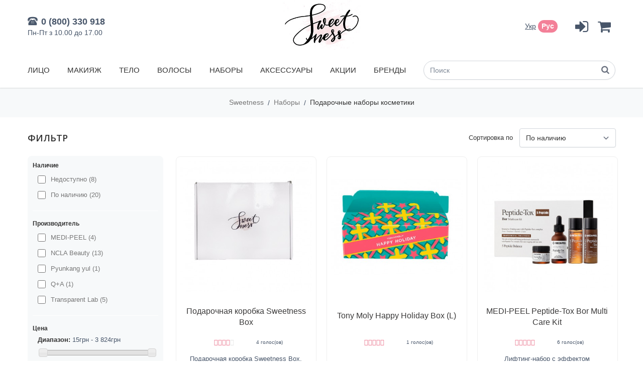

--- FILE ---
content_type: text/html; charset=utf-8
request_url: https://sweetness.com.ua/ru/190-podarochnye-nabory-kosmetiki
body_size: 22770
content:
<!DOCTYPE HTML> <!--[if lt IE 7]><html class="no-js lt-ie9 lt-ie8 lt-ie7" lang="ru" ><![endif]--> <!--[if IE 7]><html class="no-js lt-ie9 lt-ie8 ie7" lang="ru" ><![endif]--> <!--[if IE 8]><html class="no-js lt-ie9 ie8" lang="ru" ><![endif]--> <!--[if gt IE 8]><html class="no-js ie9" lang="ru" ><![endif]--><html lang="ru"><head><meta charset="utf-8"/><title>Подарочные наборы косметики | Sweetness</title><meta name="description" content="☎ 0 (800) 330 918 ★★★★★ Лучший выбор корейской косметики для ухода за кожей лица в интернет-магазине Sweetness.com.ua! Доставка по Украине."/><meta name="generator" content="PrestaShop"/><meta name="robots" content="index,follow"/><meta name="viewport" content="width=device-width, minimum-scale=0.25, maximum-scale=1.6, initial-scale=1.0"/><meta name="apple-mobile-web-app-capable" content="yes"/><link rel="apple-touch-icon" sizes="180x180" href="/img/favicon2/apple-touch-icon.png"><link rel="icon" type="image/png" sizes="32x32" href="/img/favicon2/favicon-32x32.png"><link rel="icon" type="image/png" sizes="16x16" href="/img/favicon2/favicon-16x16.png"><link rel="stylesheet" href="https://sweetness.com.ua/themes/white/cache/v_504_fafe1804d0e6b3c98d3fc3cf94062cf9_all.css" type="text/css" media="all"/><link href="/themes/white/css/responsive.css?v=4" rel="stylesheet" type="text/css" media="all"><script type="text/javascript">var CUSTOMIZE_TEXTFIELD = 1;
var FancyboxI18nClose = 'Закрыть';
var FancyboxI18nNext = 'Вперед';
var FancyboxI18nPrev = 'Назад';
var added_to_wishlist = 'The product was successfully added to <a class="text-link" href="https://sweetness.com.ua/ru/module/blockwishlist/mywishlist">your wishlist.</a>';
var ajax_allowed = true;
var ajaxsearch = true;
var baseDir = 'https://sweetness.com.ua/';
var baseUri = 'https://sweetness.com.ua/';
var blocklayeredSliderName = {"price":"\u0446\u0435\u043d\u0430","weight":"\u0432\u0435\u0441"};
var blocksearch_type = 'top';
var comparator_max_item = 0;
var comparedProductsIds = [];
var contentOnly = false;
var currency = {"id":1,"name":"\u0413\u0440\u0438\u0432\u043d\u0430","iso_code":"UAH","iso_code_num":"980","sign":"\u0433\u0440\u043d","blank":"1","conversion_rate":"1.000000","deleted":"0","format":"2","decimals":"1","active":"1","prefix":"","suffix":" \u0433\u0440\u043d","id_shop_list":null,"force_id":false};
var currencyBlank = 1;
var currencyFormat = 2;
var currencyRate = 1;
var currencySign = 'грн';
var customizationIdMessage = 'Модификация №';
var delete_txt = 'Удалить';
var displayList = false;
var filters = [{"type_lite":"quantity","type":"quantity","id_key":0,"name":"\u041d\u0430\u043b\u0438\u0447\u0438\u0435","values":[{"name":"\u041d\u0435\u0434\u043e\u0441\u0442\u0443\u043f\u043d\u043e","nbr":8,"link":"https:\/\/sweetness.com.ua\/ru\/190-podarochnye-nabory-kosmetiki#nalichie-nedostupno","rel":"nofollow"},{"name":"\u041f\u043e \u043d\u0430\u043b\u0438\u0447\u0438\u044e","nbr":20,"link":"https:\/\/sweetness.com.ua\/ru\/190-podarochnye-nabory-kosmetiki#nalichie-po_nalichiyu","rel":"nofollow"}],"filter_show_limit":"0","filter_type":"0"},{"type_lite":"manufacturer","type":"manufacturer","id_key":0,"name":"\u041f\u0440\u043e\u0438\u0437\u0432\u043e\u0434\u0438\u0442\u0435\u043b\u044c","values":{"103":{"name":"MEDI-PEEL","nbr":"4","link":"https:\/\/sweetness.com.ua\/ru\/190-podarochnye-nabory-kosmetiki#proizvoditel-medi_peel","rel":"nofollow"},"170":{"name":"NCLA Beauty","nbr":"13","link":"https:\/\/sweetness.com.ua\/ru\/190-podarochnye-nabory-kosmetiki#proizvoditel-ncla_beauty","rel":"nofollow"},"95":{"name":"Pyunkang yul","nbr":"1","link":"https:\/\/sweetness.com.ua\/ru\/190-podarochnye-nabory-kosmetiki#proizvoditel-pyunkang_yul","rel":"nofollow"},"141":{"name":"Q+A ","nbr":"1","link":"https:\/\/sweetness.com.ua\/ru\/190-podarochnye-nabory-kosmetiki#proizvoditel-qa","rel":"nofollow"},"172":{"name":"Transparent Lab ","nbr":"5","link":"https:\/\/sweetness.com.ua\/ru\/190-podarochnye-nabory-kosmetiki#proizvoditel-transparent_lab","rel":"nofollow"}},"filter_show_limit":"0","filter_type":"0"},{"type_lite":"price","type":"price","id_key":0,"name":"\u0426\u0435\u043d\u0430","slider":true,"max":"3824","min":"15","values":{"1":"3824","0":"15"},"unit":"\u0433\u0440\u043d","format":"2","filter_show_limit":"0","filter_type":"0"},{"type_lite":"id_feature","type":"id_feature","id_key":2,"values":{"3":{"nbr":1,"name":"\u0411\u0435\u0437 \u0432\u043e\u0437\u0440\u0430\u0441\u0442\u043d\u044b\u0445 \u043e\u0433\u0440\u0430\u043d\u0438\u0447\u0435\u043d\u0438\u0439","url_name":"","meta_title":"","link":"https:\/\/sweetness.com.ua\/ru\/190-podarochnye-nabory-kosmetiki#vozrast-bez_vozrastnykh_ogranichenij","rel":""}},"name":"\u0412\u043e\u0437\u0440\u0430\u0441\u0442","url_name":null,"meta_title":null,"filter_show_limit":"0","filter_type":"0"},{"type_lite":"id_feature","type":"id_feature","id_key":3,"values":{"13":{"nbr":1,"name":"\u0418\u0437\u0431\u0430\u0432\u0438\u0442\u044c\u0441\u044f \u043e\u0442 \u043f\u0440\u044b\u0449\u0435\u0439","url_name":"","meta_title":"","link":"https:\/\/sweetness.com.ua\/ru\/190-podarochnye-nabory-kosmetiki#ya_khochu-izbavitsya_ot_pryshhej","rel":""},"15":{"nbr":13,"name":"\u0418\u0437\u0431\u0430\u0432\u0438\u0442\u044c\u0441\u044f \u043e\u0442 \u0448\u0435\u043b\u0443\u0448\u0435\u043d\u0438\u0439","url_name":"","meta_title":"","link":"https:\/\/sweetness.com.ua\/ru\/190-podarochnye-nabory-kosmetiki#ya_khochu-izbavitsya_ot_shelushenij","rel":""},"7":{"nbr":4,"name":"\u041e\u043c\u043e\u043b\u043e\u0434\u0438\u0442\u044c","url_name":"","meta_title":"","link":"https:\/\/sweetness.com.ua\/ru\/190-podarochnye-nabory-kosmetiki#ya_khochu-omolodit","rel":""},"8":{"nbr":1,"name":"\u041e\u0441\u0432\u0435\u0442\u043b\u0438\u0442\u044c","url_name":"","meta_title":"","link":"https:\/\/sweetness.com.ua\/ru\/190-podarochnye-nabory-kosmetiki#ya_khochu-osvetlit","rel":""},"890":{"nbr":2,"name":"\u041e\u0442 \u0441\u0435\u0447\u0435\u043d\u0438\u044f \u0432\u043e\u043b\u043e\u0441","url_name":"","meta_title":"","link":"https:\/\/sweetness.com.ua\/ru\/190-podarochnye-nabory-kosmetiki#ya_khochu-ot_secheniya_volos","rel":""},"5":{"nbr":4,"name":"\u0423\u0432\u043b\u0430\u0436\u043d\u0438\u0442\u044c ","url_name":"","meta_title":"","link":"https:\/\/sweetness.com.ua\/ru\/190-podarochnye-nabory-kosmetiki#ya_khochu-uvlazhnit","rel":""},"9":{"nbr":1,"name":"\u0423\u0441\u043f\u043e\u043a\u043e\u0438\u0442\u044c","url_name":"","meta_title":"","link":"https:\/\/sweetness.com.ua\/ru\/190-podarochnye-nabory-kosmetiki#ya_khochu-uspokoit","rel":""}},"name":"\u042f \u0425\u041e\u0427\u0423!","url_name":null,"meta_title":null,"filter_show_limit":"0","filter_type":"0"},{"type_lite":"id_feature","type":"id_feature","id_key":13,"values":{"882":{"nbr":1,"name":" BHA \u043a\u0438\u0441\u043b\u043e\u0442\u044b","url_name":"","meta_title":"","link":"https:\/\/sweetness.com.ua\/ru\/190-podarochnye-nabory-kosmetiki#aktivnyj_ingredient-bha_kisloty","rel":""},"923":{"nbr":1,"name":"PHA \u043a\u0438\u0441\u043b\u043e\u0442\u044b","url_name":"","meta_title":"","link":"https:\/\/sweetness.com.ua\/ru\/190-podarochnye-nabory-kosmetiki#aktivnyj_ingredient-pha_kisloty","rel":""},"1286":{"nbr":1,"name":"\u0411\u0430\u043a\u0443\u0447\u0438\u043e\u043b","url_name":"","meta_title":"","link":"https:\/\/sweetness.com.ua\/ru\/190-podarochnye-nabory-kosmetiki#aktivnyj_ingredient-bakuchiol","rel":""},"1278":{"nbr":1,"name":"\u0412\u0438\u0442\u0430\u043c\u0438\u043d \u0421","url_name":"","meta_title":"","link":"https:\/\/sweetness.com.ua\/ru\/190-podarochnye-nabory-kosmetiki#aktivnyj_ingredient-vitamin_s","rel":""},"802":{"nbr":13,"name":"\u0412\u0438\u0442\u0430\u043c\u0438\u043d\u044b","url_name":"","meta_title":"","link":"https:\/\/sweetness.com.ua\/ru\/190-podarochnye-nabory-kosmetiki#aktivnyj_ingredient-vitaminy","rel":""},"790":{"nbr":2,"name":"\u0413\u0438\u0430\u043b\u0443\u0440\u043e\u043d\u043e\u0432\u0430\u044f \u043a\u0438\u0441\u043b\u043e\u0442\u0430","url_name":"","meta_title":"","link":"https:\/\/sweetness.com.ua\/ru\/190-podarochnye-nabory-kosmetiki#aktivnyj_ingredient-gialuronovaya_kislota","rel":""},"907":{"nbr":1,"name":"\u041a\u0435\u0440\u0430\u043c\u0438\u0434\u044b","url_name":"","meta_title":"","link":"https:\/\/sweetness.com.ua\/ru\/190-podarochnye-nabory-kosmetiki#aktivnyj_ingredient-keramidy","rel":""},"926":{"nbr":1,"name":"\u041c\u0430\u0434\u0435\u043a\u0430\u0441\u043e\u0441\u0441\u0438\u0434","url_name":"","meta_title":"","link":"https:\/\/sweetness.com.ua\/ru\/190-podarochnye-nabory-kosmetiki#aktivnyj_ingredient-madekasossid","rel":""},"788":{"nbr":2,"name":"\u041f\u0435\u043f\u0442\u0438\u0434\u044b","url_name":"","meta_title":"","link":"https:\/\/sweetness.com.ua\/ru\/190-podarochnye-nabory-kosmetiki#aktivnyj_ingredient-peptidy","rel":""},"801":{"nbr":1,"name":"\u0421\u0442\u0432\u043e\u043b\u043e\u0432\u044b\u0435 \u043a\u043b\u0435\u0442\u043a\u0438","url_name":"","meta_title":"","link":"https:\/\/sweetness.com.ua\/ru\/190-podarochnye-nabory-kosmetiki#aktivnyj_ingredient-stvolovye_kletki","rel":""}},"name":"\u0410\u043a\u0442\u0438\u0432\u043d\u044b\u0439 \u0438\u043d\u0433\u0440\u0435\u0434\u0438\u0435\u043d\u0442","url_name":"aktivnyj-ingredient","meta_title":"","filter_show_limit":"0","filter_type":"0"},{"type_lite":"id_feature","type":"id_feature","id_key":17,"values":{"1298":{"nbr":3,"name":"\u041a\u043e\u0441\u043c\u0435\u0446\u0435\u0432\u0442\u0438\u043a\u0430","url_name":"","meta_title":"","link":"https:\/\/sweetness.com.ua\/ru\/190-podarochnye-nabory-kosmetiki#klass-kosmecevtika","rel":""}},"name":"\u041a\u043b\u0430\u0441\u0441 \u043a\u043e\u0441\u043c\u0435\u0442\u0438\u043a\u0438","url_name":"klass","meta_title":"","filter_show_limit":"0","filter_type":"0"}];
var freeProductTranslation = 'Бесплатно!';
var freeShippingTranslation = 'Бесплатная доставка!';
var generated_date = 1768690627;
var hasDeliveryAddress = false;
var id_lang = 1;
var img_dir = 'https://sweetness.com.ua/themes/white/img/';
var instantsearch = false;
var isGuest = 0;
var isLogged = 0;
var isMobile = false;
var loggin_required = 'Вы должны авторизироваться для управления избранным.';
var max_item = 'Нельзя добавить больше чем 0 товаров для сравнения';
var min_item = 'Выберите по крайней мере один товар';
var mywishlist_url = 'https://sweetness.com.ua/ru/module/blockwishlist/mywishlist';
var page_name = 'category';
var param_product_url = '#';
var priceDisplayMethod = 1;
var priceDisplayPrecision = 0;
var quickView = true;
var removingLinkText = 'удалить товар из корзины';
var request = 'https://sweetness.com.ua/ru/190-podarochnye-nabory-kosmetiki';
var roundMode = 2;
var search_url = 'https://sweetness.com.ua/ru/search';
var static_token = '08424b53658b798f4b20916d8d6bec0e';
var toBeDetermined = 'Определить';
var token = '8b3641ba27943b8f78738851f325a8c2';
var usingSecureMode = true;
var wishlistProductsIds = false;</script> <script type="text/javascript" src="/js/jquery/jquery-1.11.0.min.js?ver=1.7.2"></script> <script type="text/javascript" src="/js/jquery/jquery-migrate-1.2.1.min.js?ver=1.7.2"></script> <script type="text/javascript" src="/js/jquery/plugins/jquery.easing.js?ver=1.7.2"></script> <script type="text/javascript" src="/js/tools.js?ver=1.7.2"></script> <script type="text/javascript" src="/themes/white/js/global.js?v=2.0&amp;ver=1.7.2"></script> <script type="text/javascript" src="/themes/white/js/autoload/10-bootstrap.min.js?ver=1.7.2"></script> <script type="text/javascript" src="/themes/white/js/autoload/15-jquery.total-storage.min.js?ver=1.7.2"></script> <script type="text/javascript" src="/themes/white/js/autoload/15-jquery.uniform-modified-pts.js?ver=1.7.2"></script> <script type="text/javascript" src="/themes/white/js/autoload/jquery.maskedinput.js?ver=1.7.2"></script> <script type="text/javascript" src="/js/jquery/plugins/fancybox/jquery.fancybox.js?ver=1.7.2"></script> <script type="text/javascript" src="/themes/white/js/category.js?ver=1.7.2"></script> <script type="text/javascript" src="/themes/white/js/tools/treeManagement.js?ver=1.7.2"></script> <script type="text/javascript" src="/themes/white/js/modules/blocklayered/blocklayered.js?ver=1.7.2"></script> <script type="text/javascript" src="/js/jquery/ui/jquery.ui.core.min.js?ver=1.7.2"></script> <script type="text/javascript" src="/js/jquery/ui/jquery.ui.widget.min.js?ver=1.7.2"></script> <script type="text/javascript" src="/js/jquery/ui/jquery.ui.mouse.min.js?ver=1.7.2"></script> <script type="text/javascript" src="/js/jquery/ui/jquery.ui.slider.min.js?ver=1.7.2"></script> <script type="text/javascript" src="/js/jquery/plugins/jquery.scrollTo.js?ver=1.7.2"></script> <script type="text/javascript" src="/themes/white/js/modules/blocknewsletter/blocknewsletter.js?ver=1.7.2"></script> <script type="text/javascript" src="/js/jquery/plugins/autocomplete/jquery.autocomplete.js?ver=1.7.2"></script> <script type="text/javascript" src="/themes/white/js/modules/blocksearch/blocksearch.js?ver=1.7.2"></script> <script type="text/javascript" src="/themes/white/js/modules/blocktopmenu/js/hoverIntent.js?ver=1.7.2"></script> <script type="text/javascript" src="/themes/white/js/modules/blocktopmenu/js/superfish-modified.js?ver=1.7.2"></script> <script type="text/javascript" src="/themes/white/js/modules/blocktopmenu/js/blocktopmenu.js?ver=1.7.2"></script> <script type="text/javascript" src="/themes/white/js/modules/blockwishlist/js/ajax-wishlist.js?ver=1.7.2"></script> <script type="text/javascript" src="/modules/mymodcomments/views/js/star-rating.js?ver=1.7.2"></script> <script type="text/javascript" src="/modules/mymodcomments/views/js/mymodcomments.js?ver=1.7.2"></script> <script type="text/javascript" src="/modules/sw_gtag/views/js/gtag.js?ver=1.7.2"></script> <script type="text/javascript" src="/themes/white/js/modules/blockcart/ajax-cart.js?ver=1.7.2"></script> <script type="text/javascript" src="/js/jquery/plugins/jquery.scrollTo.js?ver=1.7.2"></script> <script type="text/javascript" src="/js/jquery/plugins/jquery.serialScroll.js?ver=1.7.2"></script> <script type="text/javascript" src="/js/jquery/plugins/jquery.bxslider.js?ver=1.7.2"></script> <script type="text/javascript" src="/modules/smsnewsletter/js/smsnewsletteralert.js?ver=1.7.2"></script> <script>(function(w,d,s,l,i){w[l]=w[l]||[];w[l].push({'gtm.start':
    new Date().getTime(),event:'gtm.js'});var f=d.getElementsByTagName(s)[0],
    j=d.createElement(s),dl=l!='dataLayer'?'&l='+l:'';j.async=true;j.src=
    'https://www.googletagmanager.com/gtm.js?id='+i+dl;f.parentNode.insertBefore(j,f);
    })(window,document,'script','dataLayer','GTM-PMCJ6S7');</script> <script async src="https://www.googletagmanager.com/gtag/js?id=AW-11327221255" data-keepinline="true"></script> <script data-keepinline="true">window.dataLayer = window.dataLayer || [];
    function gtag(){dataLayer.push(arguments);}
    gtag('js', new Date());

    gtag('config', 'AW-11327221255', {'allow_enhanced_conversions':true});</script><link rel="alternate" href="https://sweetness.com.ua/ru/190-podarochnye-nabory-kosmetiki" hreflang="ru"/><link rel="canonical" href="https://sweetness.com.ua/ru/190-podarochnye-nabory-kosmetiki"/><link rel="alternate" href="https://sweetness.com.ua/uk/190-podarunkovi-nabori-kosmetiki" hreflang="uk-ua"/><link rel="alternate" href="https://sweetness.com.ua/uk/190-podarunkovi-nabori-kosmetiki" hreflang="x-default"/></head><body id="category" class="category category-190 category-podarochnye-nabory-kosmetiki show-left-column hide-right-column lang_ru"> <noscript><iframe src="https://www.googletagmanager.com/ns.html?id=GTM-PMCJ6S7" height="0" width="0" style="display:none;visibility:hidden"></iframe></noscript><div id="page"> <header id="header" class="h-light"><div class="banner"><div class="container"></div></div> <nav class="nav"><div class="container"><div class="quick-menu"> <a class="nav-link iconic-link mycart ajax_cart_quantity_top" href="https://sweetness.com.ua/ru/quick-order" title="Кошик" rel="nofollow"> <i class="icon-shopping-cart"></i> <span class="txt"></span> </a> <a class="nav-link iconic-link login" href="https://sweetness.com.ua/ru/my-account" rel="nofollow" title="Войти в учетную запись"> <i class="icon icon-signin" style="font-size:110%;"></i> </a></div><div class="phone-menu"><div class="phone-main"> <span class="img-phone"> <svg xmlns="http://www.w3.org/2000/svg" xmlns:xlink="http://www.w3.org/1999/xlink" version="1.1" id="Capa_1" x="0px" y="0px" viewBox="0 0 51.413 51.413" xml:space="preserve" width="24px" height="24px"> <g> <path d="M25.989,12.274c8.663,0.085,14.09-0.454,14.823,9.148h10.564c0-14.875-12.973-16.88-25.662-16.88 c-12.69,0-25.662,2.005-25.662,16.88h10.482C11.345,11.637,17.398,12.19,25.989,12.274z" /> <path d="M5.291,26.204c2.573,0,4.714,0.154,5.19-2.377c0.064-0.344,0.101-0.734,0.101-1.185H10.46H0 C0,26.407,2.369,26.204,5.291,26.204z" /> <path d="M40.88,22.642h-0.099c0,0.454,0.039,0.845,0.112,1.185c0.502,2.334,2.64,2.189,5.204,2.189 c2.936,0,5.316,0.193,5.316-3.374H40.88z" /> <path d="M35.719,20.078v-1.496c0-0.669-0.771-0.711-1.723-0.711h-1.555c-0.951,0-1.722,0.042-1.722,0.711 v1.289v1h-11v-1v-1.289c0-0.669-0.771-0.711-1.722-0.711h-1.556c-0.951,0-1.722,0.042-1.722,0.711v1.496v1.306 C12.213,23.988,4.013,35.073,3.715,36.415l0.004,8.955c0,0.827,0.673,1.5,1.5,1.5h40c0.827,0,1.5-0.673,1.5-1.5v-9 c-0.295-1.303-8.493-12.383-11-14.987V20.078z M19.177,37.62c-0.805,0-1.458-0.652-1.458-1.458s0.653-1.458,1.458-1.458 s1.458,0.652,1.458,1.458S19.982,37.62,19.177,37.62z M19.177,32.62c-0.805,0-1.458-0.652-1.458-1.458s0.653-1.458,1.458-1.458 s1.458,0.652,1.458,1.458S19.982,32.62,19.177,32.62z M19.177,27.621c-0.805,0-1.458-0.652-1.458-1.458 c0-0.805,0.653-1.458,1.458-1.458s1.458,0.653,1.458,1.458C20.635,26.969,19.982,27.621,19.177,27.621z M25.177,37.62 c-0.805,0-1.458-0.652-1.458-1.458s0.653-1.458,1.458-1.458c0.806,0,1.458,0.652,1.458,1.458S25.983,37.62,25.177,37.62z M25.177,32.62c-0.805,0-1.458-0.652-1.458-1.458s0.653-1.458,1.458-1.458c0.806,0,1.458,0.652,1.458,1.458 S25.983,32.62,25.177,32.62z M25.177,27.621c-0.805,0-1.458-0.652-1.458-1.458c0-0.805,0.653-1.458,1.458-1.458 c0.806,0,1.458,0.653,1.458,1.458C26.635,26.969,25.983,27.621,25.177,27.621z M31.177,37.62c-0.806,0-1.458-0.652-1.458-1.458 s0.652-1.458,1.458-1.458s1.458,0.652,1.458,1.458S31.983,37.62,31.177,37.62z M31.177,32.62c-0.806,0-1.458-0.652-1.458-1.458 s0.652-1.458,1.458-1.458s1.458,0.652,1.458,1.458S31.983,32.62,31.177,32.62z M31.177,27.621c-0.806,0-1.458-0.652-1.458-1.458 c0-0.805,0.652-1.458,1.458-1.458s1.458,0.653,1.458,1.458C32.635,26.969,31.983,27.621,31.177,27.621z" /> </g> </svg> </span> <a class="phone-main-link" href="tel:0800330918">0 (800) 330 918</a></div><div class="phone-schedule"> Пн-Пт з 10.00 до 17.00</div></div><div class="languages-list languages-list--nav"><ul><li class="selected"> <span>Рус</span></li><li > <a href="https://sweetness.com.ua/uk/190-podarunkovi-nabori-kosmetiki" title="Українська (Ukrainian)"> <span>Укр</span> </a></li></ul></div></div> </nav><div class="header-menu-container"><div class="container"><div class="main-logo"> <a href="https://sweetness.com.ua/" title="Sweetness - корейська косметика в україні"> <img class="main-logo-img" src="/img/logo/sw-logo.jpg" alt="Sweetness.com.ua - магазин корейської косметики" height="100px"/> </a></div><div id="menu-toggle" class="menu-button"> <span></span></div><div id="search_block_top"><form id="searchbox" method="get" action="//sweetness.com.ua/ru/search" > <input type="hidden" name="controller" value="search" /> <input type="hidden" name="orderby" value="position" /> <input type="hidden" name="orderway" value="desc" /> <input class="search_query form-control" type="text" id="search_query_top" name="search_query" placeholder="Поиск" value="" /> <button type="submit" name="submit_search" class="btn btn-default button-search"> <span>Поиск</span> </button></form></div><div id="block_top_menu"><div class="sf-menu-container"><div class="cat-title active">Меню</div><div class="mobile-menu-header"> <a class="mobile-profile-link login" href="https://sweetness.com.ua/ru/my-account" rel="nofollow" title="Log in to your customer account"> <i class="icon icon-user"></i> <span class="mobile-profile-label"> <b>Вхід / Реєстрація</b> до особистого кабінету </span> <i class="icon-angle-right"></i> </a></div> <span class="close-mobile-menu"></span><ul class="sf-menu menu-content"><li class="menu-item-cat-85"><a href="https://sweetness.com.ua/ru/85-lico" title="Лицо">Лицо</a><ul><li class="menu-item-cat-244"><a href="https://sweetness.com.ua/ru/244-demakiyazh" title="Демакияж">Демакияж</a><ul><li class="menu-item-cat-193"><a href="https://sweetness.com.ua/ru/193-remuver-dlya-gub-i-glaz" title="Ремувер для губ и глаз">Ремувер для губ и глаз</a></li><li class="menu-item-cat-98"><a href="https://sweetness.com.ua/ru/98-ochisshayusshij-krem-loson" title="Очищающий крем / лосьон">Очищающий крем / лосьон</a></li><li class="menu-item-cat-99"><a href="https://sweetness.com.ua/ru/99-gidrofilnoe-maslo" title="Гидрофильное масло">Гидрофильное масло</a></li><li class="menu-item-cat-194"><a href="https://sweetness.com.ua/ru/194-micellyarnaya-voda" title="Мицеллярная вода">Мицеллярная вода</a></li><li class="menu-item-cat-249"><a href="https://sweetness.com.ua/ru/249-ochisshayusshie-salfetki" title="Очищающие салфетки">Очищающие салфетки</a></li></ul></li><li class="menu-item-cat-86"><a href="https://sweetness.com.ua/ru/86-ochisshenie" title="Очищение">Очищение</a><ul><li class="menu-item-cat-100"><a href="https://sweetness.com.ua/ru/100-penka-dlya-umyvaniya" title="Пенка для умывания">Пенка для умывания</a></li><li class="menu-item-cat-248"><a href="https://sweetness.com.ua/ru/248-penka-muss-dlya-umyvaniya" title="Пенка-мусс для умывания">Пенка-мусс для умывания</a></li><li class="menu-item-cat-245"><a href="https://sweetness.com.ua/ru/245-gel-dlya-umyvanniya" title="Гель для умыванния">Гель для умыванния</a></li><li class="menu-item-cat-246"><a href="https://sweetness.com.ua/ru/246-enzimnaya-pudra-dlya-umyvaniya" title="Энзимная пудра для умывания">Энзимная пудра для умывания</a></li><li class="menu-item-cat-247"><a href="https://sweetness.com.ua/ru/247-kosmeticheskoe-mylo" title="Косметическое мыло">Косметическое мыло</a></li><li class="menu-item-cat-101"><a href="https://sweetness.com.ua/ru/101-ochischenie-dlya-por" title="Очищение для пор">Очищение для пор</a></li></ul></li><li class="menu-item-cat-196"><a href="https://sweetness.com.ua/ru/196-eksfoliaciya" title="Эксфолиация">Эксфолиация</a><ul><li class="menu-item-cat-185"><a href="https://sweetness.com.ua/ru/185-skrab" title="Скраб">Скраб</a></li><li class="menu-item-cat-184"><a href="https://sweetness.com.ua/ru/184-piling-skatka" title="Пилинг скатка">Пилинг скатка</a></li><li class="menu-item-cat-186"><a href="https://sweetness.com.ua/ru/186-kislotnyiy-piling" title="Кислотный пилинг">Кислотный пилинг</a></li><li class="menu-item-cat-187"><a href="https://sweetness.com.ua/ru/187-piling-pedy" title="Пилинг пэды">Пилинг пэды</a></li></ul></li><li class="menu-item-cat-90"><a href="https://sweetness.com.ua/ru/90-tonizirovanie" title="Тонизирование">Тонизирование</a><ul><li class="menu-item-cat-102"><a href="https://sweetness.com.ua/ru/102-starter" title="Стартер">Стартер</a></li><li class="menu-item-cat-103"><a href="https://sweetness.com.ua/ru/103-toner-skin" title="Тонер/ Скин">Тонер/ Скин</a></li><li class="menu-item-cat-104"><a href="https://sweetness.com.ua/ru/104-mist" title="Мист">Мист</a></li><li class="menu-item-cat-250"><a href="https://sweetness.com.ua/ru/250-toniziruyusshie-pedy" title="Тонизирующие пэды">Тонизирующие пэды</a></li></ul></li><li class="menu-item-cat-229"><a href="https://sweetness.com.ua/ru/229-bazovyj-ukhod-essencii" title="Базовый уход: эссенции">Базовый уход: эссенции</a></li><li class="menu-item-cat-92"><a href="https://sweetness.com.ua/ru/92-spec-ukhod" title="Спец. уход">Спец. уход</a><ul><li class="menu-item-cat-107"><a href="https://sweetness.com.ua/ru/107-syvorotka" title="Сыворотка">Сыворотка</a></li><li class="menu-item-cat-172"><a href="https://sweetness.com.ua/ru/172-tochechnye-sredstva" title="Точечные средства">Точечные средства</a></li></ul></li><li class="menu-item-cat-95"><a href="https://sweetness.com.ua/ru/95-maski-dlya-lica" title="Маски для лица">Маски для лица</a><ul><li class="menu-item-cat-116"><a href="https://sweetness.com.ua/ru/116-nochnaya-maska" title="Ночная маска">Ночная маска</a></li><li class="menu-item-cat-117"><a href="https://sweetness.com.ua/ru/117-regulyarnaya-maska" title="Регулярная маска">Регулярная маска</a></li><li class="menu-item-cat-118"><a href="https://sweetness.com.ua/ru/118-alginatnaya-maska" title="Альгинатная маска">Альгинатная маска</a></li><li class="menu-item-cat-119"><a href="https://sweetness.com.ua/ru/119-tkanevaya-maska" title="Тканевая маска">Тканевая маска</a></li><li class="menu-item-cat-120"><a href="https://sweetness.com.ua/ru/120-gidrogelevaya-maska" title="Гидрогелевая маска">Гидрогелевая маска</a></li><li class="menu-item-cat-121"><a href="https://sweetness.com.ua/ru/121-lokalnaya-maska" title="Локальная маска">Локальная маска</a></li><li class="menu-item-cat-195"><a href="https://sweetness.com.ua/ru/195-puzyrkovaya-maska" title="Пузырьковая маска">Пузырьковая маска</a></li><li class="menu-item-cat-227"><a href="https://sweetness.com.ua/ru/227-patchi-stikery-ot-prysshej" title="Патчи - стикеры от прыщей">Патчи - стикеры от прыщей</a></li></ul></li><li class="menu-item-cat-94"><a href="https://sweetness.com.ua/ru/94-sredstva-dlya-vek" title="Средства для век">Средства для век</a><ul><li class="menu-item-cat-112"><a href="https://sweetness.com.ua/ru/112-krem-dlya-vek" title="Крем для век">Крем для век</a></li><li class="menu-item-cat-114"><a href="https://sweetness.com.ua/ru/114-stik-pod-glaza" title="Стик под глаза">Стик под глаза</a></li><li class="menu-item-cat-115"><a href="https://sweetness.com.ua/ru/115-patchi-pod-glaza" title="Патчи под глаза">Патчи под глаза</a></li></ul></li><li class="menu-item-cat-93"><a href="https://sweetness.com.ua/ru/93-uvlazhnenie" title="Увлажнение">Увлажнение</a><ul><li class="menu-item-cat-109"><a href="https://sweetness.com.ua/ru/109-krem-dlya-lica" title="Крем для лица">Крем для лица</a></li><li class="menu-item-cat-110"><a href="https://sweetness.com.ua/ru/110-krem-gel" title="Крем-гель">Крем-гель</a></li><li class="menu-item-cat-105"><a href="https://sweetness.com.ua/ru/105-emulsiya" title="Эмульсия">Эмульсия</a></li><li class="menu-item-cat-106"><a href="https://sweetness.com.ua/ru/106-loson" title="Лосьон">Лосьон</a></li><li class="menu-item-cat-197"><a href="https://sweetness.com.ua/ru/197-maslo-dlya-lica" title="Масло для лица">Масло для лица</a></li><li class="menu-item-cat-192"><a href="https://sweetness.com.ua/ru/192-massazhnyj-krem-dlya-lica" title="Массажный крем для лица">Массажный крем для лица</a></li></ul></li><li class="menu-item-cat-96"><a href="https://sweetness.com.ua/ru/96-solncezasshita" title="Солнцезащита">Солнцезащита</a></li></ul></li><li class="menu-item-cat-87"><a href="https://sweetness.com.ua/ru/87-makiyazh" title="Макияж">Макияж</a><ul><li class="menu-item-cat-125"><a href="https://sweetness.com.ua/ru/125-dlya-lica" title="Для лица">Для лица</a><ul><li class="menu-item-cat-128"><a href="https://sweetness.com.ua/ru/128-bb-krem" title="ББ-крем">ББ-крем</a></li><li class="menu-item-cat-129"><a href="https://sweetness.com.ua/ru/129-ss-krem" title="СС-крем">СС-крем</a></li><li class="menu-item-cat-175"><a href="https://sweetness.com.ua/ru/175-kushon" title="Кушон">Кушон</a></li><li class="menu-item-cat-132"><a href="https://sweetness.com.ua/ru/132-prajmer" title="Праймер">Праймер</a></li><li class="menu-item-cat-130"><a href="https://sweetness.com.ua/ru/130-baza-pod-makiyazh" title="База под макияж">База под макияж</a></li><li class="menu-item-cat-131"><a href="https://sweetness.com.ua/ru/131-tonalnaya-osnova" title="Тональная основа">Тональная основа</a></li><li class="menu-item-cat-135"><a href="https://sweetness.com.ua/ru/135-konsiler" title="Консилер">Консилер</a></li><li class="menu-item-cat-134"><a href="https://sweetness.com.ua/ru/134-rumyana" title="Румяна">Румяна</a></li><li class="menu-item-cat-136"><a href="https://sweetness.com.ua/ru/136-khajlajter-bronzator" title="Хайлайтер / Бронзатор">Хайлайтер / Бронзатор</a></li><li class="menu-item-cat-133"><a href="https://sweetness.com.ua/ru/133-pudra" title="Пудра">Пудра</a></li><li class="menu-item-cat-182"><a href="https://sweetness.com.ua/ru/182-fiksator-makiyazha" title="Фиксатор макияжа ">Фиксатор макияжа </a></li></ul></li><li class="menu-item-cat-126"><a href="https://sweetness.com.ua/ru/126-dlya-glaz" title="Для глаз">Для глаз</a><ul><li class="menu-item-cat-137"><a href="https://sweetness.com.ua/ru/137-prajmer-baza" title="Праймер/ База ">Праймер/ База </a></li><li class="menu-item-cat-138"><a href="https://sweetness.com.ua/ru/138-teni" title="Тени ">Тени </a></li><li class="menu-item-cat-140"><a href="https://sweetness.com.ua/ru/140-podvodkakarandash" title="Подводка/Карандаш ">Подводка/Карандаш </a></li><li class="menu-item-cat-141"><a href="https://sweetness.com.ua/ru/141-dlya-resnic" title="Для ресниц">Для ресниц</a></li><li class="menu-item-cat-142"><a href="https://sweetness.com.ua/ru/142-dlya-brovej" title="Для бровей">Для бровей</a></li></ul></li><li class="menu-item-cat-127"><a href="https://sweetness.com.ua/ru/127-dlya-gub" title="Для губ">Для губ</a><ul><li class="menu-item-cat-143"><a href="https://sweetness.com.ua/ru/143-baza" title="База ">База </a></li><li class="menu-item-cat-144"><a href="https://sweetness.com.ua/ru/144-balzam" title="Бальзам ">Бальзам </a></li><li class="menu-item-cat-145"><a href="https://sweetness.com.ua/ru/145-blesk" title="Блеск ">Блеск </a></li><li class="menu-item-cat-146"><a href="https://sweetness.com.ua/ru/146-tint" title="Тинт ">Тинт </a></li><li class="menu-item-cat-147"><a href="https://sweetness.com.ua/ru/147-pomada" title="Помада ">Помада </a></li><li class="menu-item-cat-148"><a href="https://sweetness.com.ua/ru/148-karandash" title="Карандаш ">Карандаш </a></li><li class="menu-item-cat-176"><a href="https://sweetness.com.ua/ru/176-skrab" title="Скраб">Скраб</a></li><li class="menu-item-cat-200"><a href="https://sweetness.com.ua/ru/200-maska" title="Маска ">Маска </a></li></ul></li></ul></li><li class="menu-item-cat-88"><a href="https://sweetness.com.ua/ru/88-telo" title="Тело">Тело</a><ul><li class="menu-item-cat-149"><a href="https://sweetness.com.ua/ru/149-dlya-dusha" title="Для душа">Для душа</a></li><li class="menu-item-cat-150"><a href="https://sweetness.com.ua/ru/150-ukhod-za-kozhej" title="Уход за кожей">Уход за кожей</a></li><li class="menu-item-cat-173"><a href="https://sweetness.com.ua/ru/173-korrekciya-figury" title="Коррекция фигуры">Коррекция фигуры</a></li><li class="menu-item-cat-179"><a href="https://sweetness.com.ua/ru/179-skrab" title="Скраб">Скраб</a></li><li class="menu-item-cat-151"><a href="https://sweetness.com.ua/ru/151-dlya-ruk" title="Для рук">Для рук</a></li><li class="menu-item-cat-168"><a href="https://sweetness.com.ua/ru/168-nogti" title="Ногти">Ногти</a></li><li class="menu-item-cat-152"><a href="https://sweetness.com.ua/ru/152-dlya-nog" title="Для ног">Для ног</a></li><li class="menu-item-cat-155"><a href="https://sweetness.com.ua/ru/155-parfyumeriya" title="Парфюмерия">Парфюмерия</a></li><li class="menu-item-cat-183"><a href="https://sweetness.com.ua/ru/183-gigiena" title="Гигиена">Гигиена</a></li></ul></li><li class="menu-item-cat-89"><a href="https://sweetness.com.ua/ru/89-volosy" title="Волосы ">Волосы </a><ul><li class="menu-item-cat-157"><a href="https://sweetness.com.ua/ru/157-shampun" title="Шампунь">Шампунь</a></li><li class="menu-item-cat-158"><a href="https://sweetness.com.ua/ru/158-kondicioner" title="Кондиционер">Кондиционер</a></li><li class="menu-item-cat-159"><a href="https://sweetness.com.ua/ru/159-maski-dlya-volos" title="Маски для волос">Маски для волос</a></li><li class="menu-item-cat-240"><a href="https://sweetness.com.ua/ru/240-fillery-dlya-volos" title="Филлеры для волос">Филлеры для волос</a></li><li class="menu-item-cat-241"><a href="https://sweetness.com.ua/ru/241-pilingskrabukhod-za-kozhej-golovy" title="Пилинг/скраб/уход за кожей головы">Пилинг/скраб/уход за кожей головы</a></li><li class="menu-item-cat-163"><a href="https://sweetness.com.ua/ru/163-ukladka" title="Укладка">Укладка</a></li><li class="menu-item-cat-160"><a href="https://sweetness.com.ua/ru/160-okrashivanie" title="Окрашивание">Окрашивание</a></li><li class="menu-item-cat-174"><a href="https://sweetness.com.ua/ru/174-spec-sredstva" title="Спец. средства">Спец. средства</a></li></ul></li><li class="menu-item-cat-189"><a href="https://sweetness.com.ua/ru/189-nabori" title="Наборы">Наборы</a><ul><li class="sfHoverForce menu-item-cat-190"><a href="https://sweetness.com.ua/ru/190-podarochnye-nabory-kosmetiki" title="Подарочные наборы косметики">Подарочные наборы косметики</a></li><li class="menu-item-cat-191"><a href="https://sweetness.com.ua/ru/191-mini-nabory-i-trevel-sety-kosmetiki" title="Мини-наборы и тревел-сеты косметики">Мини-наборы и тревел-сеты косметики</a></li></ul></li><li class="menu-item-cat-205"><a href="https://sweetness.com.ua/ru/205-aksessuary" title="Аксессуары">Аксессуары</a><ul><li class="menu-item-cat-214"><a href="https://sweetness.com.ua/ru/214-dlya-ukhoda-i-gigieny" title="Для ухода и гигиены">Для ухода и гигиены</a><ul><li class="menu-item-cat-218"><a href="https://sweetness.com.ua/ru/218-sshetochki-i-sponzhi-dlya-umyvaniya" title="Щеточки и спонжи для умывания">Щеточки и спонжи для умывания</a></li><li class="menu-item-cat-216"><a href="https://sweetness.com.ua/ru/216-vatnye-diski-i-palochki" title="Ватные диски и палочки">Ватные диски и палочки</a></li><li class="menu-item-cat-215"><a href="https://sweetness.com.ua/ru/215-matiruyusshie-salfetki" title="Матирующие салфетки">Матирующие салфетки</a></li><li class="menu-item-cat-219"><a href="https://sweetness.com.ua/ru/219-dlya-massazha-lica" title="Для массажа лица">Для массажа лица</a></li><li class="menu-item-cat-225"><a href="https://sweetness.com.ua/ru/225-mochalki-dlya-dusha" title="Мочалки для душа">Мочалки для душа</a></li><li class="menu-item-cat-226"><a href="https://sweetness.com.ua/ru/226-mordosetki-vzbivateli-peny" title="Мордосетки / Взбиватели пены">Мордосетки / Взбиватели пены</a></li></ul></li><li class="menu-item-cat-206"><a href="https://sweetness.com.ua/ru/206-dlya-volos" title="Для волос">Для волос</a><ul><li class="menu-item-cat-207"><a href="https://sweetness.com.ua/ru/207-povyazki-i-rezinki" title="Повязки и резинки">Повязки и резинки</a></li><li class="menu-item-cat-208"><a href="https://sweetness.com.ua/ru/208-bigudi" title="Бигуди">Бигуди</a></li></ul></li><li class="menu-item-cat-209"><a href="https://sweetness.com.ua/ru/209-dlya-makiyazha" title="Для макияжа">Для макияжа</a><ul><li class="menu-item-cat-210"><a href="https://sweetness.com.ua/ru/210-sponzhi-i-pufy" title="Спонжи и пуфы">Спонжи и пуфы</a></li><li class="menu-item-cat-211"><a href="https://sweetness.com.ua/ru/211-kisti-dlya-naneseniya-makiyazha-masok" title="Кисти для нанесения макияжа / масок">Кисти для нанесения макияжа / масок</a></li><li class="menu-item-cat-220"><a href="https://sweetness.com.ua/ru/220-trafarety-i-stikery" title="Трафареты и стикеры">Трафареты и стикеры</a></li><li class="menu-item-cat-212"><a href="https://sweetness.com.ua/ru/212-kosmetichki" title="Косметички">Косметички</a></li><li class="menu-item-cat-213"><a href="https://sweetness.com.ua/ru/213-instrumenty" title="Инструменты">Инструменты</a></li></ul></li><li class="menu-item-cat-217"><a href="https://sweetness.com.ua/ru/217-dlya-manikyura-i-pedikyura" title="Для маникюра и педикюра">Для маникюра и педикюра</a><ul><li class="menu-item-cat-221"><a href="https://sweetness.com.ua/ru/221-klipery-i-pushery" title="Клиперы и пушеры">Клиперы и пушеры</a></li><li class="menu-item-cat-222"><a href="https://sweetness.com.ua/ru/222-pilki-i-bafy-dlya-nogtej" title="Пилки и бафы для ногтей">Пилки и бафы для ногтей</a></li><li class="menu-item-cat-223"><a href="https://sweetness.com.ua/ru/223-instrumenty-dlya-nejl-arta" title="Инструменты для нейл арта">Инструменты для нейл арта</a></li></ul></li><li class="menu-item-cat-224"><a href="https://sweetness.com.ua/ru/224-kosmeticheskaya-tara" title="Косметическая тара">Косметическая тара</a></li><li class="menu-item-cat-260"><a href="https://sweetness.com.ua/ru/260-gadzhety" title="Гаджеты">Гаджеты</a></li></ul></li><li class="menu-item-cat-256"><a href="https://sweetness.com.ua/ru/256-sales" title="Акции">Акции</a><ul><li class="menu-item-cat-228"><a href="https://sweetness.com.ua/ru/228-skidki-na-korejskuyu-kosmetiku" title="Скидки на корейскую косметику">Скидки на корейскую косметику</a></li><li class="menu-item-cat-258"><a href="https://sweetness.com.ua/ru/258-povrezhdennaya-upakovka" title="Поврежденная упаковка">Поврежденная упаковка</a></li><li class="menu-item-cat-259"><a href="https://sweetness.com.ua/ru/259-expires-soon" title="Истекающие сроки">Истекающие сроки</a></li></ul></li><li><a href="https://sweetness.com.ua/uk/manufacturers" title="Бренды">Бренды</a></li></ul></div></div></div></div> </header><div class="columns-container"><div class="breadcrumb clearfix"> <a class="home" href="https://sweetness.com.ua/" title="На главную"> Sweetness </a> <span class="navigation-pipe"> / </span> <span class="navigation_page" itemscope itemtype="https://schema.org/BreadcrumbList"> <span itemprop="itemListElement" itemscope itemtype="https://schema.org/ListItem"> <a itemprop="item" href="https://sweetness.com.ua/ru/189-nabori" title="Наборы" ><span itemprop="name">Наборы</span></a><meta itemprop='position' content='1' /> </span> <span class="navigation-pipe">/</span> <span itemprop="itemListElement" itemscope itemtype="https://schema.org/ListItem"> <span itemprop="name" style="color:#333;">Подарочные наборы косметики</span><meta itemprop="position" content="2" /> </span> </span></div><div id="columns" class="container"><div id="slider_row" class="row"></div><div class="row" style="position: relative;"><div id="left_column" class="column col-xs-12 col-sm-3 left-filter"><div id="layered_block_left" class="block mobile_version_filter"><div class="layered_block_container"><div class="layered_block_filter"><p class="title_block left-filter-title"> Фильтр</p> <script>$(function() {
						blUtils.renderEnabledFilters();
					});</script> <div class="block_content"><form action="#" id="layered_form" autocomplete="off"><div><div class="layered_filter"><div class="layered_subtitle_heading"> <span class="layered_subtitle">Наличие</span></div><ul id="ul_layered_quantity_0" class="col-lg-12 layered_filter_ul"><li class="nomargin hiddable col-lg-12"> <input type="checkbox" class="checkbox" name="layered_quantity_0" id="layered_quantity_0" value="0" /> <label for="layered_quantity_0"> <a href="https://sweetness.com.ua/ru/190-podarochnye-nabory-kosmetiki#nalichie-nedostupno" data-rel="nofollow">Недоступно<span> (8)</span></a> </label></li><li class="nomargin hiddable col-lg-12"> <input type="checkbox" class="checkbox" name="layered_quantity_1" id="layered_quantity_1" value="1" /> <label for="layered_quantity_1"> <a href="https://sweetness.com.ua/ru/190-podarochnye-nabory-kosmetiki#nalichie-po_nalichiyu" data-rel="nofollow">По наличию<span> (20)</span></a> </label></li></ul></div><div class="layered_filter"><div class="layered_subtitle_heading"> <span class="layered_subtitle">Производитель</span></div><ul id="ul_layered_manufacturer_0" class="col-lg-12 layered_filter_ul"><li class="nomargin hiddable col-lg-12"> <input type="checkbox" class="checkbox" name="layered_manufacturer_103" id="layered_manufacturer_103" value="103" /> <label for="layered_manufacturer_103"> <a href="https://sweetness.com.ua/ru/190-podarochnye-nabory-kosmetiki#proizvoditel-medi_peel" data-rel="nofollow">MEDI-PEEL<span> (4)</span></a> </label></li><li class="nomargin hiddable col-lg-12"> <input type="checkbox" class="checkbox" name="layered_manufacturer_170" id="layered_manufacturer_170" value="170" /> <label for="layered_manufacturer_170"> <a href="https://sweetness.com.ua/ru/190-podarochnye-nabory-kosmetiki#proizvoditel-ncla_beauty" data-rel="nofollow">NCLA Beauty<span> (13)</span></a> </label></li><li class="nomargin hiddable col-lg-12"> <input type="checkbox" class="checkbox" name="layered_manufacturer_95" id="layered_manufacturer_95" value="95" /> <label for="layered_manufacturer_95"> <a href="https://sweetness.com.ua/ru/190-podarochnye-nabory-kosmetiki#proizvoditel-pyunkang_yul" data-rel="nofollow">Pyunkang yul<span> (1)</span></a> </label></li><li class="nomargin hiddable col-lg-12"> <input type="checkbox" class="checkbox" name="layered_manufacturer_141" id="layered_manufacturer_141" value="141" /> <label for="layered_manufacturer_141"> <a href="https://sweetness.com.ua/ru/190-podarochnye-nabory-kosmetiki#proizvoditel-qa" data-rel="nofollow">Q+A <span> (1)</span></a> </label></li><li class="nomargin hiddable col-lg-12"> <input type="checkbox" class="checkbox" name="layered_manufacturer_172" id="layered_manufacturer_172" value="172" /> <label for="layered_manufacturer_172"> <a href="https://sweetness.com.ua/ru/190-podarochnye-nabory-kosmetiki#proizvoditel-transparent_lab" data-rel="nofollow">Transparent Lab <span> (5)</span></a> </label></li></ul></div><div class="layered_price" style="display: none;"><div class="layered_subtitle_heading"> <span class="layered_subtitle">Цена</span></div><ul id="ul_layered_price_0" class="col-lg-12 layered_filter_ul"> <label for="price"> Диапазон: </label> <span id="layered_price_range"></span><div class="layered_slider_container"><div class="layered_slider" id="layered_price_slider" data-type="price" data-format="2" data-unit="грн"></div></div></ul></div><div class="layered_filter"><div class="layered_subtitle_heading"> <span class="layered_subtitle">Возраст</span></div><ul id="ul_layered_id_feature_2" class="col-lg-12 layered_filter_ul"><li class="nomargin hiddable col-lg-12"> <input type="checkbox" class="checkbox" name="layered_id_feature_3" id="layered_id_feature_3" value="3_2" /> <label for="layered_id_feature_3"> <a href="https://sweetness.com.ua/ru/190-podarochnye-nabory-kosmetiki#vozrast-bez_vozrastnykh_ogranichenij">Без возрастных ограничений<span> (1)</span></a> </label></li></ul></div><div class="layered_filter"><div class="layered_subtitle_heading"> <span class="layered_subtitle">Я ХОЧУ!</span></div><ul id="ul_layered_id_feature_3" class="col-lg-12 layered_filter_ul"><li class="nomargin hiddable col-lg-12"> <input type="checkbox" class="checkbox" name="layered_id_feature_13" id="layered_id_feature_13" value="13_3" /> <label for="layered_id_feature_13"> <a href="https://sweetness.com.ua/ru/190-podarochnye-nabory-kosmetiki#ya_khochu-izbavitsya_ot_pryshhej">Избавиться от прыщей<span> (1)</span></a> </label></li><li class="nomargin hiddable col-lg-12"> <input type="checkbox" class="checkbox" name="layered_id_feature_15" id="layered_id_feature_15" value="15_3" /> <label for="layered_id_feature_15"> <a href="https://sweetness.com.ua/ru/190-podarochnye-nabory-kosmetiki#ya_khochu-izbavitsya_ot_shelushenij">Избавиться от шелушений<span> (13)</span></a> </label></li><li class="nomargin hiddable col-lg-12"> <input type="checkbox" class="checkbox" name="layered_id_feature_7" id="layered_id_feature_7" value="7_3" /> <label for="layered_id_feature_7"> <a href="https://sweetness.com.ua/ru/190-podarochnye-nabory-kosmetiki#ya_khochu-omolodit">Омолодить<span> (4)</span></a> </label></li><li class="nomargin hiddable col-lg-12"> <input type="checkbox" class="checkbox" name="layered_id_feature_8" id="layered_id_feature_8" value="8_3" /> <label for="layered_id_feature_8"> <a href="https://sweetness.com.ua/ru/190-podarochnye-nabory-kosmetiki#ya_khochu-osvetlit">Осветлить<span> (1)</span></a> </label></li><li class="nomargin hiddable col-lg-12"> <input type="checkbox" class="checkbox" name="layered_id_feature_890" id="layered_id_feature_890" value="890_3" /> <label for="layered_id_feature_890"> <a href="https://sweetness.com.ua/ru/190-podarochnye-nabory-kosmetiki#ya_khochu-ot_secheniya_volos">От сечения волос<span> (2)</span></a> </label></li><li class="nomargin hiddable col-lg-12"> <input type="checkbox" class="checkbox" name="layered_id_feature_5" id="layered_id_feature_5" value="5_3" /> <label for="layered_id_feature_5"> <a href="https://sweetness.com.ua/ru/190-podarochnye-nabory-kosmetiki#ya_khochu-uvlazhnit">Увлажнить <span> (4)</span></a> </label></li><li class="nomargin hiddable col-lg-12"> <input type="checkbox" class="checkbox" name="layered_id_feature_9" id="layered_id_feature_9" value="9_3" /> <label for="layered_id_feature_9"> <a href="https://sweetness.com.ua/ru/190-podarochnye-nabory-kosmetiki#ya_khochu-uspokoit">Успокоить<span> (1)</span></a> </label></li></ul></div><div class="layered_filter"><div class="layered_subtitle_heading"> <span class="layered_subtitle">Активный ингредиент</span></div><ul id="ul_layered_id_feature_13" class="col-lg-12 layered_filter_ul"><li class="nomargin hiddable col-lg-12"> <input type="checkbox" class="checkbox" name="layered_id_feature_882" id="layered_id_feature_882" value="882_13" /> <label for="layered_id_feature_882"> <a href="https://sweetness.com.ua/ru/190-podarochnye-nabory-kosmetiki#aktivnyj_ingredient-bha_kisloty"> BHA кислоты<span> (1)</span></a> </label></li><li class="nomargin hiddable col-lg-12"> <input type="checkbox" class="checkbox" name="layered_id_feature_923" id="layered_id_feature_923" value="923_13" /> <label for="layered_id_feature_923"> <a href="https://sweetness.com.ua/ru/190-podarochnye-nabory-kosmetiki#aktivnyj_ingredient-pha_kisloty">PHA кислоты<span> (1)</span></a> </label></li><li class="nomargin hiddable col-lg-12"> <input type="checkbox" class="checkbox" name="layered_id_feature_1286" id="layered_id_feature_1286" value="1286_13" /> <label for="layered_id_feature_1286"> <a href="https://sweetness.com.ua/ru/190-podarochnye-nabory-kosmetiki#aktivnyj_ingredient-bakuchiol">Бакучиол<span> (1)</span></a> </label></li><li class="nomargin hiddable col-lg-12"> <input type="checkbox" class="checkbox" name="layered_id_feature_1278" id="layered_id_feature_1278" value="1278_13" /> <label for="layered_id_feature_1278"> <a href="https://sweetness.com.ua/ru/190-podarochnye-nabory-kosmetiki#aktivnyj_ingredient-vitamin_s">Витамин С<span> (1)</span></a> </label></li><li class="nomargin hiddable col-lg-12"> <input type="checkbox" class="checkbox" name="layered_id_feature_802" id="layered_id_feature_802" value="802_13" /> <label for="layered_id_feature_802"> <a href="https://sweetness.com.ua/ru/190-podarochnye-nabory-kosmetiki#aktivnyj_ingredient-vitaminy">Витамины<span> (13)</span></a> </label></li><li class="nomargin hiddable col-lg-12"> <input type="checkbox" class="checkbox" name="layered_id_feature_790" id="layered_id_feature_790" value="790_13" /> <label for="layered_id_feature_790"> <a href="https://sweetness.com.ua/ru/190-podarochnye-nabory-kosmetiki#aktivnyj_ingredient-gialuronovaya_kislota">Гиалуроновая кислота<span> (2)</span></a> </label></li><li class="nomargin hiddable col-lg-12"> <input type="checkbox" class="checkbox" name="layered_id_feature_907" id="layered_id_feature_907" value="907_13" /> <label for="layered_id_feature_907"> <a href="https://sweetness.com.ua/ru/190-podarochnye-nabory-kosmetiki#aktivnyj_ingredient-keramidy">Керамиды<span> (1)</span></a> </label></li><li class="nomargin hiddable col-lg-12"> <input type="checkbox" class="checkbox" name="layered_id_feature_926" id="layered_id_feature_926" value="926_13" /> <label for="layered_id_feature_926"> <a href="https://sweetness.com.ua/ru/190-podarochnye-nabory-kosmetiki#aktivnyj_ingredient-madekasossid">Мадекасоссид<span> (1)</span></a> </label></li><li class="nomargin hiddable col-lg-12"> <input type="checkbox" class="checkbox" name="layered_id_feature_788" id="layered_id_feature_788" value="788_13" /> <label for="layered_id_feature_788"> <a href="https://sweetness.com.ua/ru/190-podarochnye-nabory-kosmetiki#aktivnyj_ingredient-peptidy">Пептиды<span> (2)</span></a> </label></li><li class="nomargin hiddable col-lg-12"> <input type="checkbox" class="checkbox" name="layered_id_feature_801" id="layered_id_feature_801" value="801_13" /> <label for="layered_id_feature_801"> <a href="https://sweetness.com.ua/ru/190-podarochnye-nabory-kosmetiki#aktivnyj_ingredient-stvolovye_kletki">Стволовые клетки<span> (1)</span></a> </label></li></ul></div><div class="layered_filter"><div class="layered_subtitle_heading"> <span class="layered_subtitle">Класс косметики</span></div><ul id="ul_layered_id_feature_17" class="col-lg-12 layered_filter_ul"><li class="nomargin hiddable col-lg-12"> <input type="checkbox" class="checkbox" name="layered_id_feature_1298" id="layered_id_feature_1298" value="1298_17" /> <label for="layered_id_feature_1298"> <a href="https://sweetness.com.ua/ru/190-podarochnye-nabory-kosmetiki#klass-kosmecevtika">Космецевтика<span> (3)</span></a> </label></li></ul></div></div> <input type="hidden" name="id_category_layered" value="190" /></form></div><div id="layered_ajax_loader" style="display: none;"><p> <img src="https://sweetness.com.ua/img/loader.gif" alt="" /> Загрузка ...</p></div></div> <span class='close-slide-menu close-filter'></span></div></div><div id="right_block_comments"><h3 class="page-heading product-listing">Последние отзывы:</h3><div class="box"><div class="mycomments-comment"><div> Тетяна Густей. <br/> <small>09:38:51, 13-01-2026</small></div><div class="star-rating"> <strong>Оценка</strong></div> <input value="5" data-symbol="&#xe005;" type="number" class="rating" min="0" max="5" step="1" data-size="xs" /><div class="mycomments-comment-body"> <strong>Комментарий:</strong> Брала пробник. Вона просто неймовірна, при додаванні води...</div><div> <a class="text-link" href="https://sweetness.com.ua/ru/enzimnaya-pudra-dlya-umyvaniya/10630-cuskin-drsolution-b6-enzyme-powder-wash.html"> CUSKIN Dr.Solution B6 Enzyme Powder Wash </a></div></div><hr /><div class="mycomments-comment"><div> Софія Глущенко. <br/> <small>13:29:47, 07-01-2026</small></div><div class="star-rating"> <strong>Оценка</strong></div> <input value="4" data-symbol="&#xe005;" type="number" class="rating" min="0" max="5" step="1" data-size="xs" /><div class="mycomments-comment-body"> <strong>Комментарий:</strong> Мені під очі не підійшов - через 1,5 тижні використання почали...</div><div> <a class="text-link" href="https://sweetness.com.ua/ru/krem-dlya-vek/9957-purito-centella-unscented-eye-cream.html"> Purito Seoul Seoul Wonder Releaf Centella Eye Cream Unscented </a></div></div><hr /><div class="mycomments-comment"><div> Тетяна Густей. <br/> <small>21:39:39, 31-12-2025</small></div><div class="star-rating"> <strong>Оценка</strong></div> <input value="5" data-symbol="&#xe005;" type="number" class="rating" min="0" max="5" step="1" data-size="xs" /><div class="mycomments-comment-body"> <strong>Комментарий:</strong> Навіть не знаю скільки разів її замовляла, дуже мені подобається за...</div><div> <a class="text-link" href="https://sweetness.com.ua/ru/syvorotka/7411-medi-peel-peptide-tox-bor-ampoule.html"> MEDI-PEEL Peptide-Tox Bor Ampoule </a></div></div><hr /><div class="mycomments-comment"><div> Тетяна Густей. <br/> <small>21:28:57, 31-12-2025</small></div><div class="star-rating"> <strong>Оценка</strong></div> <input value="5" data-symbol="&#xe005;" type="number" class="rating" min="0" max="5" step="1" data-size="xs" /><div class="mycomments-comment-body"> <strong>Комментарий:</strong> Шкіра після неї зволожена, відпочивша і ніжна</div><div> <a class="text-link" href="https://sweetness.com.ua/ru/tkanevaya-maska/10379-needly-peony-jelly-mask.html"> Needly Peony Jelly Mask </a></div></div><hr /><div class="mycomments-comment"><div> Тетяна Густей. <br/> <small>21:28:13, 31-12-2025</small></div><div class="star-rating"> <strong>Оценка</strong></div> <input value="5" data-symbol="&#xe005;" type="number" class="rating" min="0" max="5" step="1" data-size="xs" /><div class="mycomments-comment-body"> <strong>Комментарий:</strong> Дуже добре очищує від забруднень і макіяжу, до скрипу Як завжди...</div><div> <a class="text-link" href="https://sweetness.com.ua/ru/penka-dlya-umyvaniya/10472-skinlab-barrierderm-mild-foam-cleanser.html"> SKIN&LAB Barrierderm Mild Foam Cleanser </a></div></div></div></div></div><div id="center_column" class="center_column col-xs-12 col-sm-9"><div id="filter-panel" class="content_sortPagiBar"><div class="sortPagiBar"> <a href="#layered_form" class="link-to-filter show-filter"> <svg width="24px" height="24px" viewBox="0 0 24 24" fill="none" xmlns="http://www.w3.org/2000/svg"> <path d="M5 6.75H12M5 17.25H12M5 12H6.75M17.25 6.75H19M17.25 6.75C17.25 7.7165 16.4665 8.5 15.5 8.5C14.5335 8.5 13.75 7.7165 13.75 6.75C13.75 5.7835 14.5335 5 15.5 5C16.4665 5 17.25 5.7835 17.25 6.75ZM17.25 17.25H19M17.25 17.25C17.25 18.2165 16.4665 19 15.5 19C14.5335 19 13.75 18.2165 13.75 17.25C13.75 16.2835 14.5335 15.5 15.5 15.5C16.4665 15.5 17.25 16.2835 17.25 17.25ZM12 12H19M12 12C12 12.9665 11.2165 13.75 10.25 13.75C9.2835 13.75 8.5 12.9665 8.5 12C8.5 11.0335 9.2835 10.25 10.25 10.25C11.2165 10.25 12 11.0335 12 12Z" stroke="#6b7280" stroke-linecap="round" stroke-linejoin="round" /> </svg> Фільтр </a><form id="productsSortForm" action="https://sweetness.com.ua/ru/190-podarochnye-nabory-kosmetiki" class="productsSortForm"><div class="select selector1"> <label for="selectProductSort">Сортировка по</label> <select id="selectProductSort" class="selectProductSort form-control"><option value="quantity:desc">--</option><option value="price:asc">Цена, по возрастанию</option><option value="price:desc">Цена, по убыванию</option><option value="quantity:desc" selected="selected">По наличию</option><option value="bestsales:desc" >Популярные</option><option value="discount:desc" >Скидка</option> </select></div></form><form style="display:none;" action="https://sweetness.com.ua/ru/190-podarochnye-nabory-kosmetiki" method="get" class="nbrItemPage"><div class="clearfix selector1"> <label for="nb_item"> Показать </label> <input type="hidden" name="id_category" value="190" /> <select name="n" id="nb_item" class="form-control"><option value="18" selected="selected">18</option><option value="36" >36</option> </select> <span>на странице</span></div></form></div><div id="active-filters"></div><div class="top-pagination-content clearfix"><div id="pagination" class="pagination clearfix"><form class="showall" action="https://sweetness.com.ua/ru/190-podarochnye-nabory-kosmetiki" method="get"><div> <button type="submit" class="btn btn-default button exclusive-medium"> <span>Показать все</span> </button> <input type="hidden" name="id_category" value="190" /> <input name="n" id="nb_item" class="hidden" value="28" /></div></form><ul class="pagination"><li id="pagination_previous" class="disabled pagination_previous"> <span> <i class="icon-chevron-left"></i> <b>Назад</b> </span></li><li class="active current"> <span> <span>1</span> </span></li><li> <a href="/ru/190-podarochnye-nabory-kosmetiki?p=2"> <span>2</span> </a></li><li id="pagination_next" class="pagination_next"> <a href="/ru/190-podarochnye-nabory-kosmetiki?p=2" rel="next"> <b>Вперед</b> <i class="icon-chevron-right"></i> </a></li></ul></div><div class="product-count"> Показано 1 - 18 из 28 товаров</div></div></div><div class="product-list-container"><ul class="product_list grid row"><li class="ajax_block_product col-xs-12 col-sm-6 col-md-4 first-in-line first-item-of-tablet-line first-item-of-mobile-line"><div class="product-container border_inside"><div class="product_listing"><div class="left-block"><div class="product-image-container"> <a class="product_img_link" href="https://sweetness.com.ua/ru/podarochnye-nabory-kosmetiki/8805-podarochnaya-korobka-sweetness-box.html" title="Подарочная коробка Sweetness Box"> <img class="replace-2x img-responsive" src="https://sweetness.com.ua/13466-home_default/podarochnaya-korobka-sweetness-box.jpg" alt="Подарочная коробка Sweetness Box" title="Подарочная коробка Sweetness Box" width="390" height="390" /> </a><div class="add-to-links"><div class="cartbottom_btn"><div class="quick-view-wrapper"> <a class="quick-view toolstip" href="https://sweetness.com.ua/ru/podarochnye-nabory-kosmetiki/8805-podarochnaya-korobka-sweetness-box.html" rel="https://sweetness.com.ua/ru/podarochnye-nabory-kosmetiki/8805-podarochnaya-korobka-sweetness-box.html" title="Быстрый просмотр"> <i class="icon-eye-open"></i> </a></div><div class="wishlist"> <a class="addToWishlist wishlistProd_8805" href="#" rel="8805" onclick="WishlistCart('wishlist_block_list', 'add', '8805', false, 1); return false;" title="В избранное"> <i class="icon-heart"></i> </a></div></div></div></div> <input type="hidden" class="gtag-product-id" value="8805"> <input type="hidden" class="gtag-product-attr-id" value="0"> <input type="hidden" class="gtag-product-name" value="Подарочная коробка Sweetness Box"> <input type="hidden" class="gtag-product-brand" value=""> <input type="hidden" class="gtag-product-category" value="Наборы/Подарочные наборы косметики"> <input type="hidden" class="gtag-product-price" value="50"> <input type="hidden" class="gtag-product-variant" value=""></div><div class="right-block"><div class="product-info"><div class="product-info__section"><h3 class="product-info__item product-info__title"> <a class="product-name" href="https://sweetness.com.ua/ru/podarochnye-nabory-kosmetiki/8805-podarochnaya-korobka-sweetness-box.html" title="Подарочная коробка Sweetness Box"> Подарочная коробка Sweetness Box </a></h3></div><div class="product-info__section"><div class="product-info__item product-info__review"><div class="hook-reviews"><div class="mycomments-comment"><div class="star-rating"></div> <input value="4" data-symbol="&#xe005;" type="number" class="rating" min="0" max="5" step="1" data-size="xs" /> <span class="rating_list">4 голос(ов)</span></div></div></div></div><div class="product-info__section"><p class="product-info__item product-info__desc product-desc"> Подарочная коробка Sweetness Box, 23х19х8см</p></div><div class="product-info__section"><div class="product-info__item prodcut-info__meta"><div class="content_price"> <span class="price product-price"> 50 грн </span></div><div class="button-container"><div class="cart rx-cart"> <a class="button ajax_add_to_cart_button btn btn-default" href="https://sweetness.com.ua/ru/cart?add=1&amp;id_product=8805&amp;token=08424b53658b798f4b20916d8d6bec0e" rel="nofollow" title="В корзину" data-id-product-attribute="0" data-id-product="8805" data-minimal_quantity="1"> <span><i class="icon-shopping-cart"></i> В корзину</span> </a></div></div><div class="color-list-container"></div><div class="product-flags"></div> <span class="availability"> <span class=" label-success"> В наличии </span> </span></div></div></div></div></div></div></li><li class="ajax_block_product col-xs-12 col-sm-6 col-md-4 last-item-of-tablet-line"><div class="product-container border_inside"><div class="product_listing"><div class="left-block"><div class="product-image-container"> <a class="product_img_link" href="https://sweetness.com.ua/ru/podarochnye-nabory-kosmetiki/1149-happy-holiday-box-zelenaya-podarochnaya-korobochka-razmer-l.html" title="Tony Moly Happy Holiday Box (L)"> <img class="replace-2x img-responsive" src="https://sweetness.com.ua/12626-home_default/happy-holiday-box-zelenaya-podarochnaya-korobochka-razmer-l.jpg" alt="Happy Holiday Box Зеленая Подарочная коробочка (размер L)" title="Happy Holiday Box Зеленая Подарочная коробочка (размер L)" width="390" height="390" /> </a><div class="add-to-links"><div class="cartbottom_btn"><div class="quick-view-wrapper"> <a class="quick-view toolstip" href="https://sweetness.com.ua/ru/podarochnye-nabory-kosmetiki/1149-happy-holiday-box-zelenaya-podarochnaya-korobochka-razmer-l.html" rel="https://sweetness.com.ua/ru/podarochnye-nabory-kosmetiki/1149-happy-holiday-box-zelenaya-podarochnaya-korobochka-razmer-l.html" title="Быстрый просмотр"> <i class="icon-eye-open"></i> </a></div><div class="wishlist"> <a class="addToWishlist wishlistProd_1149" href="#" rel="1149" onclick="WishlistCart('wishlist_block_list', 'add', '1149', false, 1); return false;" title="В избранное"> <i class="icon-heart"></i> </a></div></div></div></div> <input type="hidden" class="gtag-product-id" value="1149"> <input type="hidden" class="gtag-product-attr-id" value="0"> <input type="hidden" class="gtag-product-name" value="Tony Moly Happy Holiday Box (L)"> <input type="hidden" class="gtag-product-brand" value=""> <input type="hidden" class="gtag-product-category" value="Наборы/Подарочные наборы косметики"> <input type="hidden" class="gtag-product-price" value="15"> <input type="hidden" class="gtag-product-variant" value=""></div><div class="right-block"><div class="product-info"><div class="product-info__section"><h3 class="product-info__item product-info__title"> <a class="product-name" href="https://sweetness.com.ua/ru/podarochnye-nabory-kosmetiki/1149-happy-holiday-box-zelenaya-podarochnaya-korobochka-razmer-l.html" title="Tony Moly Happy Holiday Box (L)"> Tony Moly Happy Holiday Box (L) </a></h3></div><div class="product-info__section"><div class="product-info__item product-info__review"><div class="hook-reviews"><div class="mycomments-comment"><div class="star-rating"></div> <input value="5" data-symbol="&#xe005;" type="number" class="rating" min="0" max="5" step="1" data-size="xs" /> <span class="rating_list">1 голос(ов)</span></div></div></div></div><div class="product-info__section"><p class="product-info__item product-info__desc product-desc"> Зеленая подарочная коробочка (размер L)</p></div><div class="product-info__section"><div class="product-info__item prodcut-info__meta"><div class="content_price"> <span class="price product-price"> 15 грн </span></div><div class="button-container"><div class="cart rx-cart"> <a class="button ajax_add_to_cart_button btn btn-default" href="https://sweetness.com.ua/ru/cart?add=1&amp;id_product=1149&amp;token=08424b53658b798f4b20916d8d6bec0e" rel="nofollow" title="В корзину" data-id-product-attribute="0" data-id-product="1149" data-minimal_quantity="1"> <span><i class="icon-shopping-cart"></i> В корзину</span> </a></div></div><div class="color-list-container"></div><div class="product-flags"></div> <span class="availability"> <span class=" label-success"> В наличии </span> </span></div></div></div></div></div></div></li><li class="ajax_block_product col-xs-12 col-sm-6 col-md-4 last-in-line first-item-of-tablet-line last-item-of-mobile-line"><div class="product-container border_inside"><div class="product_listing"><div class="left-block"><div class="product-image-container"> <a class="product_img_link" href="https://sweetness.com.ua/ru/podarochnye-nabory-kosmetiki/9476-medi-peel-bor-tox-multi-care-kit.html" title="MEDI-PEEL Peptide-Tox Bor Multi Care Kit"> <img class="replace-2x img-responsive" src="https://sweetness.com.ua/20064-home_default/medi-peel-bor-tox-multi-care-kit.jpg" alt="Medi-Peel Bor-Tox Multi Care Kit" title="Medi-Peel Bor-Tox Multi Care Kit" width="390" height="390" /> </a><div class="add-to-links"><div class="cartbottom_btn"><div class="quick-view-wrapper"> <a class="quick-view toolstip" href="https://sweetness.com.ua/ru/podarochnye-nabory-kosmetiki/9476-medi-peel-bor-tox-multi-care-kit.html" rel="https://sweetness.com.ua/ru/podarochnye-nabory-kosmetiki/9476-medi-peel-bor-tox-multi-care-kit.html" title="Быстрый просмотр"> <i class="icon-eye-open"></i> </a></div><div class="wishlist"> <a class="addToWishlist wishlistProd_9476" href="#" rel="9476" onclick="WishlistCart('wishlist_block_list', 'add', '9476', false, 1); return false;" title="В избранное"> <i class="icon-heart"></i> </a></div></div></div></div> <input type="hidden" class="gtag-product-id" value="9476"> <input type="hidden" class="gtag-product-attr-id" value="0"> <input type="hidden" class="gtag-product-name" value="MEDI-PEEL Peptide-Tox Bor Multi Care Kit"> <input type="hidden" class="gtag-product-brand" value="MEDI-PEEL"> <input type="hidden" class="gtag-product-category" value="Наборы/Подарочные наборы косметики"> <input type="hidden" class="gtag-product-price" value="1325"> <input type="hidden" class="gtag-product-variant" value=""></div><div class="right-block"><div class="product-info"><div class="product-info__section"><h3 class="product-info__item product-info__title"> <a class="product-name" href="https://sweetness.com.ua/ru/podarochnye-nabory-kosmetiki/9476-medi-peel-bor-tox-multi-care-kit.html" title="MEDI-PEEL Peptide-Tox Bor Multi Care Kit"> MEDI-PEEL Peptide-Tox Bor Multi Care Kit </a></h3></div><div class="product-info__section"><div class="product-info__item product-info__review"><div class="hook-reviews"><div class="mycomments-comment"><div class="star-rating"></div> <input value="5" data-symbol="&#xe005;" type="number" class="rating" min="0" max="5" step="1" data-size="xs" /> <span class="rating_list">6 голос(ов)</span></div></div></div></div><div class="product-info__section"><p class="product-info__item product-info__desc product-desc"> Лифтинг-набор с эффектом ботокса,&nbsp;30мл, 30мл, 30мл, 50г.</p></div><div class="product-info__section"><div class="product-info__item prodcut-info__meta"><div class="content_price"> <span class="price product-price"> 1 325 грн </span></div><div class="button-container"><div class="cart rx-cart"> <a class="button ajax_add_to_cart_button btn btn-default" href="https://sweetness.com.ua/ru/cart?add=1&amp;id_product=9476&amp;token=08424b53658b798f4b20916d8d6bec0e" rel="nofollow" title="В корзину" data-id-product-attribute="0" data-id-product="9476" data-minimal_quantity="1"> <span><i class="icon-shopping-cart"></i> В корзину</span> </a></div></div><div class="color-list-container"></div><div class="product-flags"></div> <span class="availability"> <span class=" label-success"> В наличии </span> </span></div></div></div></div></div></div></li><li class="ajax_block_product col-xs-12 col-sm-6 col-md-4 first-in-line last-item-of-tablet-line first-item-of-mobile-line"><div class="product-container border_inside"><div class="product_listing"><div class="left-block"><div class="product-image-container"> <a class="product_img_link" href="https://sweetness.com.ua/ru/podarochnye-nabory-kosmetiki/8936-medi-peel-peptide-9-skin-care-special-set.html" title="MEDI-PEEL Peptide 9 Skin Care Special Set"> <img class="replace-2x img-responsive" src="https://sweetness.com.ua/21305-home_default/medi-peel-peptide-9-skin-care-special-set.jpg" alt="Medi-Peel Peptide 9 Skin Care Spacial Set" title="Medi-Peel Peptide 9 Skin Care Spacial Set" width="390" height="390" /> </a><div class="add-to-links"><div class="cartbottom_btn"><div class="quick-view-wrapper"> <a class="quick-view toolstip" href="https://sweetness.com.ua/ru/podarochnye-nabory-kosmetiki/8936-medi-peel-peptide-9-skin-care-special-set.html" rel="https://sweetness.com.ua/ru/podarochnye-nabory-kosmetiki/8936-medi-peel-peptide-9-skin-care-special-set.html" title="Быстрый просмотр"> <i class="icon-eye-open"></i> </a></div><div class="wishlist"> <a class="addToWishlist wishlistProd_8936" href="#" rel="8936" onclick="WishlistCart('wishlist_block_list', 'add', '8936', false, 1); return false;" title="В избранное"> <i class="icon-heart"></i> </a></div></div></div></div> <input type="hidden" class="gtag-product-id" value="8936"> <input type="hidden" class="gtag-product-attr-id" value="0"> <input type="hidden" class="gtag-product-name" value="MEDI-PEEL Peptide 9 Skin Care Special Set"> <input type="hidden" class="gtag-product-brand" value="MEDI-PEEL"> <input type="hidden" class="gtag-product-category" value="Наборы/Подарочные наборы косметики"> <input type="hidden" class="gtag-product-price" value="1999"> <input type="hidden" class="gtag-product-variant" value=""></div><div class="right-block"><div class="product-info"><div class="product-info__section"><h3 class="product-info__item product-info__title"> <a class="product-name" href="https://sweetness.com.ua/ru/podarochnye-nabory-kosmetiki/8936-medi-peel-peptide-9-skin-care-special-set.html" title="MEDI-PEEL Peptide 9 Skin Care Special Set"> MEDI-PEEL Peptide 9 Skin Care Special Set </a></h3></div><div class="product-info__section"><div class="product-info__item product-info__review"><div class="hook-reviews"><div class="mycomments-comment"><div class="star-rating"></div> <input value="5" data-symbol="&#xe005;" type="number" class="rating" min="0" max="5" step="1" data-size="xs" /> <span class="rating_list">8 голос(ов)</span></div></div></div></div><div class="product-info__section"><p class="product-info__item product-info__desc product-desc"> Увлажняющий набор с пептидами для эластичности,&nbsp;&nbsp;250 мл+30 мл, 250 мл+30 мл, 50 гр+10 гр</p></div><div class="product-info__section"><div class="product-info__item prodcut-info__meta"><div class="content_price"> <span class="price product-price"> 1 999 грн </span></div><div class="button-container"><div class="cart rx-cart"> <a class="button ajax_add_to_cart_button btn btn-default" href="https://sweetness.com.ua/ru/cart?add=1&amp;id_product=8936&amp;token=08424b53658b798f4b20916d8d6bec0e" rel="nofollow" title="В корзину" data-id-product-attribute="0" data-id-product="8936" data-minimal_quantity="1"> <span><i class="icon-shopping-cart"></i> В корзину</span> </a></div></div><div class="color-list-container"></div><div class="product-flags"></div> <span class="availability"> <span class=" label-success"> В наличии </span> </span></div></div></div></div></div></div></li><li class="ajax_block_product col-xs-12 col-sm-6 col-md-4 first-item-of-tablet-line"><div class="product-container border_inside"><div class="product_listing"><div class="left-block"><div class="product-image-container"> <a class="product_img_link" href="https://sweetness.com.ua/ru/podarochnye-nabory-kosmetiki/9921-pyunkang-yul-calming-line-gift-set.html" title="Pyunkang Yul Calming Line Gift Set"> <img class="replace-2x img-responsive" src="https://sweetness.com.ua/17969-home_default/pyunkang-yul-calming-line-gift-set.jpg" alt="Pyunkang Yul Calming Line Gift Set" title="Pyunkang Yul Calming Line Gift Set" width="390" height="390" /> </a><div class="add-to-links"><div class="cartbottom_btn"><div class="quick-view-wrapper"> <a class="quick-view toolstip" href="https://sweetness.com.ua/ru/podarochnye-nabory-kosmetiki/9921-pyunkang-yul-calming-line-gift-set.html" rel="https://sweetness.com.ua/ru/podarochnye-nabory-kosmetiki/9921-pyunkang-yul-calming-line-gift-set.html" title="Быстрый просмотр"> <i class="icon-eye-open"></i> </a></div><div class="wishlist"> <a class="addToWishlist wishlistProd_9921" href="#" rel="9921" onclick="WishlistCart('wishlist_block_list', 'add', '9921', false, 1); return false;" title="В избранное"> <i class="icon-heart"></i> </a></div></div></div></div> <input type="hidden" class="gtag-product-id" value="9921"> <input type="hidden" class="gtag-product-attr-id" value="0"> <input type="hidden" class="gtag-product-name" value="Pyunkang Yul Calming Line Gift Set"> <input type="hidden" class="gtag-product-brand" value="Pyunkang yul"> <input type="hidden" class="gtag-product-category" value="Наборы/Подарочные наборы косметики"> <input type="hidden" class="gtag-product-price" value="1250"> <input type="hidden" class="gtag-product-variant" value=""></div><div class="right-block"><div class="product-info"><div class="product-info__section"><h3 class="product-info__item product-info__title"> <a class="product-name" href="https://sweetness.com.ua/ru/podarochnye-nabory-kosmetiki/9921-pyunkang-yul-calming-line-gift-set.html" title="Pyunkang Yul Calming Line Gift Set"> Pyunkang Yul Calming Line Gift Set </a></h3></div><div class="product-info__section"><div class="product-info__item product-info__review"><div class="hook-reviews"><div class="mycomments-comment"><div class="star-rating"></div> <input value="5" data-symbol="&#xe005;" type="number" class="rating" min="0" max="5" step="1" data-size="xs" /> <span class="rating_list">2 голос(ов)</span></div></div></div></div><div class="product-info__section"><p class="product-info__item product-info__desc product-desc"> Успокаивающий и увлажняющий набор средств для лица</p></div><div class="product-info__section"><div class="product-info__item prodcut-info__meta"><div class="content_price"> <span class="price product-price"> 1 250 грн </span></div><div class="button-container"><div class="cart rx-cart"> <a class="button ajax_add_to_cart_button btn btn-default" href="https://sweetness.com.ua/ru/cart?add=1&amp;id_product=9921&amp;token=08424b53658b798f4b20916d8d6bec0e" rel="nofollow" title="В корзину" data-id-product-attribute="0" data-id-product="9921" data-minimal_quantity="1"> <span><i class="icon-shopping-cart"></i> В корзину</span> </a></div></div><div class="color-list-container"></div><div class="product-flags"></div> <span class="availability"> <span class=" label-success"> В наличии </span> </span></div></div></div></div></div></div></li><li class="ajax_block_product col-xs-12 col-sm-6 col-md-4 last-in-line last-item-of-tablet-line last-item-of-mobile-line"><div class="product-container border_inside"><div class="product_listing"><div class="left-block"><div class="product-image-container"> <a class="product_img_link" href="https://sweetness.com.ua/ru/podarochnye-nabory-kosmetiki/10445-qa-festive-favourites.html" title="Q+A Festive Favourites"> <img class="replace-2x img-responsive" src="https://sweetness.com.ua/20137-home_default/qa-festive-favourites.jpg" alt="Q+A Festive Favourites" title="Q+A Festive Favourites" width="390" height="390" /> </a><div class="add-to-links"><div class="cartbottom_btn"><div class="quick-view-wrapper"> <a class="quick-view toolstip" href="https://sweetness.com.ua/ru/podarochnye-nabory-kosmetiki/10445-qa-festive-favourites.html" rel="https://sweetness.com.ua/ru/podarochnye-nabory-kosmetiki/10445-qa-festive-favourites.html" title="Быстрый просмотр"> <i class="icon-eye-open"></i> </a></div><div class="wishlist"> <a class="addToWishlist wishlistProd_10445" href="#" rel="10445" onclick="WishlistCart('wishlist_block_list', 'add', '10445', false, 1); return false;" title="В избранное"> <i class="icon-heart"></i> </a></div></div></div></div> <input type="hidden" class="gtag-product-id" value="10445"> <input type="hidden" class="gtag-product-attr-id" value="0"> <input type="hidden" class="gtag-product-name" value="Q+A Festive Favourites"> <input type="hidden" class="gtag-product-brand" value="Q+A "> <input type="hidden" class="gtag-product-category" value="Наборы/Подарочные наборы косметики"> <input type="hidden" class="gtag-product-price" value="1252"> <input type="hidden" class="gtag-product-variant" value=""></div><div class="right-block"><div class="product-info"><div class="product-info__section"><h3 class="product-info__item product-info__title"> <a class="product-name" href="https://sweetness.com.ua/ru/podarochnye-nabory-kosmetiki/10445-qa-festive-favourites.html" title="Q+A Festive Favourites"> Q+A Festive Favourites </a></h3></div><div class="product-info__section"><div class="product-info__item product-info__review"><div class="hook-reviews"> <span class="no-comments">Я жду оценок ^_^</span></div></div></div><div class="product-info__section"><p class="product-info__item product-info__desc product-desc"> Подарочный набор,&nbsp;75, 30,15,75 мл.</p></div><div class="product-info__section"><div class="product-info__item prodcut-info__meta"><div class="content_price"> <span class="price product-price"> 1 252 грн </span> <span class="old-price product-price"> 1 788 грн </span> <span class="price-percent-reduction"><span>-30%</span></span></div><div class="button-container"><div class="cart rx-cart"> <a class="button ajax_add_to_cart_button btn btn-default" href="https://sweetness.com.ua/ru/cart?add=1&amp;id_product=10445&amp;token=08424b53658b798f4b20916d8d6bec0e" rel="nofollow" title="В корзину" data-id-product-attribute="0" data-id-product="10445" data-minimal_quantity="1"> <span><i class="icon-shopping-cart"></i> В корзину</span> </a></div></div><div class="color-list-container"></div><div class="product-flags"> <span class="discount">Цена снижена!</span></div> <span class="availability"> <span class=" label-success"> В наличии </span> </span></div></div></div></div></div></div></li><li class="ajax_block_product col-xs-12 col-sm-6 col-md-4 first-in-line first-item-of-tablet-line first-item-of-mobile-line"><div class="product-container border_inside"><div class="product_listing"><div class="left-block"><div class="product-image-container"> <a class="product_img_link" href="https://sweetness.com.ua/ru/podarochnye-nabory-kosmetiki/10761-ncla-beauty-christmas-cookies-body-care-gift-set.html" title="NCLA Beauty Christmas Cookies Body Care Gift Set"> <img class="replace-2x img-responsive" src="https://sweetness.com.ua/22254-home_default/ncla-beauty-christmas-cookies-body-care-gift-set.jpg" alt="NCLA Beauty Christmas Cookies Body Care Gift Set" title="NCLA Beauty Christmas Cookies Body Care Gift Set" width="390" height="390" /> </a><div class="add-to-links"><div class="cartbottom_btn"><div class="quick-view-wrapper"> <a class="quick-view toolstip" href="https://sweetness.com.ua/ru/podarochnye-nabory-kosmetiki/10761-ncla-beauty-christmas-cookies-body-care-gift-set.html" rel="https://sweetness.com.ua/ru/podarochnye-nabory-kosmetiki/10761-ncla-beauty-christmas-cookies-body-care-gift-set.html" title="Быстрый просмотр"> <i class="icon-eye-open"></i> </a></div><div class="wishlist"> <a class="addToWishlist wishlistProd_10761" href="#" rel="10761" onclick="WishlistCart('wishlist_block_list', 'add', '10761', false, 1); return false;" title="В избранное"> <i class="icon-heart"></i> </a></div></div></div></div> <input type="hidden" class="gtag-product-id" value="10761"> <input type="hidden" class="gtag-product-attr-id" value="0"> <input type="hidden" class="gtag-product-name" value="NCLA Beauty Christmas Cookies Body Care Gift Set"> <input type="hidden" class="gtag-product-brand" value="NCLA Beauty"> <input type="hidden" class="gtag-product-category" value="Наборы/Подарочные наборы косметики"> <input type="hidden" class="gtag-product-price" value="1323"> <input type="hidden" class="gtag-product-variant" value=""></div><div class="right-block"><div class="product-info"><div class="product-info__section"><h3 class="product-info__item product-info__title"> <a class="product-name" href="https://sweetness.com.ua/ru/podarochnye-nabory-kosmetiki/10761-ncla-beauty-christmas-cookies-body-care-gift-set.html" title="NCLA Beauty Christmas Cookies Body Care Gift Set"> NCLA Beauty Christmas Cookies Body Care Gift Set </a></h3></div><div class="product-info__section"><div class="product-info__item product-info__review"><div class="hook-reviews"> <span class="no-comments">Я жду оценок ^_^</span></div></div></div><div class="product-info__section"><p class="product-info__item product-info__desc product-desc"> Подарочный набор для ухода за телом&nbsp;«Рождественское печенье», 100, 100 мл.</p></div><div class="product-info__section"><div class="product-info__item prodcut-info__meta"><div class="content_price"> <span class="price product-price"> 1 323 грн </span> <span class="old-price product-price"> 1 890 грн </span> <span class="price-percent-reduction"><span>-30%</span></span></div><div class="button-container"><div class="cart rx-cart"> <a class="button ajax_add_to_cart_button btn btn-default" href="https://sweetness.com.ua/ru/cart?add=1&amp;id_product=10761&amp;token=08424b53658b798f4b20916d8d6bec0e" rel="nofollow" title="В корзину" data-id-product-attribute="0" data-id-product="10761" data-minimal_quantity="1"> <span><i class="icon-shopping-cart"></i> В корзину</span> </a></div></div><div class="color-list-container"></div><div class="product-flags"> <span class="discount">Цена снижена!</span></div> <span class="availability"> <span class=" label-success"> В наличии </span> </span></div></div></div></div></div></div></li><li class="ajax_block_product col-xs-12 col-sm-6 col-md-4 last-item-of-tablet-line"><div class="product-container border_inside"><div class="product_listing"><div class="left-block"><div class="product-image-container"> <a class="product_img_link" href="https://sweetness.com.ua/ru/podarochnye-nabory-kosmetiki/10767-ncla-beauty-winter-berries-body-care-gift-set.html" title="NCLA Beauty Winter Berries Body Care Gift Set"> <img class="replace-2x img-responsive" src="https://sweetness.com.ua/22250-home_default/ncla-beauty-winter-berries-body-care-gift-set.jpg" alt="NCLA Beauty Winter Berries Body Care Gift Set" title="NCLA Beauty Winter Berries Body Care Gift Set" width="390" height="390" /> </a><div class="add-to-links"><div class="cartbottom_btn"><div class="quick-view-wrapper"> <a class="quick-view toolstip" href="https://sweetness.com.ua/ru/podarochnye-nabory-kosmetiki/10767-ncla-beauty-winter-berries-body-care-gift-set.html" rel="https://sweetness.com.ua/ru/podarochnye-nabory-kosmetiki/10767-ncla-beauty-winter-berries-body-care-gift-set.html" title="Быстрый просмотр"> <i class="icon-eye-open"></i> </a></div><div class="wishlist"> <a class="addToWishlist wishlistProd_10767" href="#" rel="10767" onclick="WishlistCart('wishlist_block_list', 'add', '10767', false, 1); return false;" title="В избранное"> <i class="icon-heart"></i> </a></div></div></div></div> <input type="hidden" class="gtag-product-id" value="10767"> <input type="hidden" class="gtag-product-attr-id" value="0"> <input type="hidden" class="gtag-product-name" value="NCLA Beauty Winter Berries Body Care Gift Set"> <input type="hidden" class="gtag-product-brand" value="NCLA Beauty"> <input type="hidden" class="gtag-product-category" value="Наборы/Подарочные наборы косметики"> <input type="hidden" class="gtag-product-price" value="1323"> <input type="hidden" class="gtag-product-variant" value=""></div><div class="right-block"><div class="product-info"><div class="product-info__section"><h3 class="product-info__item product-info__title"> <a class="product-name" href="https://sweetness.com.ua/ru/podarochnye-nabory-kosmetiki/10767-ncla-beauty-winter-berries-body-care-gift-set.html" title="NCLA Beauty Winter Berries Body Care Gift Set"> NCLA Beauty Winter Berries Body Care Gift Set </a></h3></div><div class="product-info__section"><div class="product-info__item product-info__review"><div class="hook-reviews"> <span class="no-comments">Я жду оценок ^_^</span></div></div></div><div class="product-info__section"><p class="product-info__item product-info__desc product-desc"> Подарочный набор для ухода за телом «Брусника», 100, 100 мл.&nbsp;</p></div><div class="product-info__section"><div class="product-info__item prodcut-info__meta"><div class="content_price"> <span class="price product-price"> 1 323 грн </span> <span class="old-price product-price"> 1 890 грн </span> <span class="price-percent-reduction"><span>-30%</span></span></div><div class="button-container"><div class="cart rx-cart"> <a class="button ajax_add_to_cart_button btn btn-default" href="https://sweetness.com.ua/ru/cart?add=1&amp;id_product=10767&amp;token=08424b53658b798f4b20916d8d6bec0e" rel="nofollow" title="В корзину" data-id-product-attribute="0" data-id-product="10767" data-minimal_quantity="1"> <span><i class="icon-shopping-cart"></i> В корзину</span> </a></div></div><div class="color-list-container"></div><div class="product-flags"> <span class="discount">Цена снижена!</span></div> <span class="availability"> <span class=" label-success"> В наличии </span> </span></div></div></div></div></div></div></li><li class="ajax_block_product col-xs-12 col-sm-6 col-md-4 last-in-line first-item-of-tablet-line last-item-of-mobile-line"><div class="product-container border_inside"><div class="product_listing"><div class="left-block"><div class="product-image-container"> <a class="product_img_link" href="https://sweetness.com.ua/ru/podarochnye-nabory-kosmetiki/10862-transparent-lab-set-of-lip-balms-lipkit-spf50-4-kh-15-ml.html" title="Transparent Lab Set of lip balms Lip Kit SPF50, 4 х 15 мл"> <img class="replace-2x img-responsive" src="https://sweetness.com.ua/22490-home_default/transparent-lab-set-of-lip-balms-lipkit-spf50-4-kh-15-ml.jpg" alt="Transparent Lab Set of lip balms LipKit SPF50, 4 х 15 мл" title="Transparent Lab Set of lip balms LipKit SPF50, 4 х 15 мл" width="390" height="390" /> </a><div class="add-to-links"><div class="cartbottom_btn"><div class="quick-view-wrapper"> <a class="quick-view toolstip" href="https://sweetness.com.ua/ru/podarochnye-nabory-kosmetiki/10862-transparent-lab-set-of-lip-balms-lipkit-spf50-4-kh-15-ml.html" rel="https://sweetness.com.ua/ru/podarochnye-nabory-kosmetiki/10862-transparent-lab-set-of-lip-balms-lipkit-spf50-4-kh-15-ml.html" title="Быстрый просмотр"> <i class="icon-eye-open"></i> </a></div><div class="wishlist"> <a class="addToWishlist wishlistProd_10862" href="#" rel="10862" onclick="WishlistCart('wishlist_block_list', 'add', '10862', false, 1); return false;" title="В избранное"> <i class="icon-heart"></i> </a></div></div></div></div> <input type="hidden" class="gtag-product-id" value="10862"> <input type="hidden" class="gtag-product-attr-id" value="0"> <input type="hidden" class="gtag-product-name" value="Transparent Lab Set of lip balms Lip Kit SPF50, 4 х 15 мл"> <input type="hidden" class="gtag-product-brand" value="Transparent Lab "> <input type="hidden" class="gtag-product-category" value="Наборы/Подарочные наборы косметики"> <input type="hidden" class="gtag-product-price" value="2328"> <input type="hidden" class="gtag-product-variant" value=""></div><div class="right-block"><div class="product-info"><div class="product-info__section"><h3 class="product-info__item product-info__title"> <a class="product-name" href="https://sweetness.com.ua/ru/podarochnye-nabory-kosmetiki/10862-transparent-lab-set-of-lip-balms-lipkit-spf50-4-kh-15-ml.html" title="Transparent Lab Set of lip balms Lip Kit SPF50, 4 х 15 мл"> Transparent Lab Set of lip balms Lip Kit SPF50, 4 х 15 мл </a></h3></div><div class="product-info__section"><div class="product-info__item product-info__review"><div class="hook-reviews"> <span class="no-comments">Я жду оценок ^_^</span></div></div></div><div class="product-info__section"><p class="product-info__item product-info__desc product-desc"> Набор бальзамов для губ с&nbsp;&nbsp;SPF50, 4 х 15 мл.&nbsp;</p></div><div class="product-info__section"><div class="product-info__item prodcut-info__meta"><div class="content_price"> <span class="price product-price"> 2 328 грн </span></div><div class="button-container"><div class="cart rx-cart"> <a class="button ajax_add_to_cart_button btn btn-default" href="https://sweetness.com.ua/ru/cart?add=1&amp;id_product=10862&amp;token=08424b53658b798f4b20916d8d6bec0e" rel="nofollow" title="В корзину" data-id-product-attribute="0" data-id-product="10862" data-minimal_quantity="1"> <span><i class="icon-shopping-cart"></i> В корзину</span> </a></div></div><div class="color-list-container"></div><div class="product-flags"></div> <span class="availability"> <span class=" label-success"> В наличии </span> </span></div></div></div></div></div></div></li><li class="ajax_block_product col-xs-12 col-sm-6 col-md-4 first-in-line last-item-of-tablet-line first-item-of-mobile-line"><div class="product-container border_inside"><div class="product_listing"><div class="left-block"><div class="product-image-container"> <a class="product_img_link" href="https://sweetness.com.ua/ru/podarochnye-nabory-kosmetiki/10756-ncla-beauty-coconut-vanilla-lip-care-set.html" title="NCLA Beauty Coconut Vanilla Lip Care Set"> <img class="replace-2x img-responsive" src="https://sweetness.com.ua/22240-home_default/ncla-beauty-coconut-vanilla-lip-care-set.jpg" alt="NCLA Beauty Coconut Vanilla Lip Care Set" title="NCLA Beauty Coconut Vanilla Lip Care Set" width="390" height="390" /> </a><div class="add-to-links"><div class="cartbottom_btn"><div class="quick-view-wrapper"> <a class="quick-view toolstip" href="https://sweetness.com.ua/ru/podarochnye-nabory-kosmetiki/10756-ncla-beauty-coconut-vanilla-lip-care-set.html" rel="https://sweetness.com.ua/ru/podarochnye-nabory-kosmetiki/10756-ncla-beauty-coconut-vanilla-lip-care-set.html" title="Быстрый просмотр"> <i class="icon-eye-open"></i> </a></div><div class="wishlist"> <a class="addToWishlist wishlistProd_10756" href="#" rel="10756" onclick="WishlistCart('wishlist_block_list', 'add', '10756', false, 1); return false;" title="В избранное"> <i class="icon-heart"></i> </a></div></div></div></div> <input type="hidden" class="gtag-product-id" value="10756"> <input type="hidden" class="gtag-product-attr-id" value="0"> <input type="hidden" class="gtag-product-name" value="NCLA Beauty Coconut Vanilla Lip Care Set"> <input type="hidden" class="gtag-product-brand" value="NCLA Beauty"> <input type="hidden" class="gtag-product-category" value="Наборы/Подарочные наборы косметики"> <input type="hidden" class="gtag-product-price" value="763"> <input type="hidden" class="gtag-product-variant" value=""></div><div class="right-block"><div class="product-info"><div class="product-info__section"><h3 class="product-info__item product-info__title"> <a class="product-name" href="https://sweetness.com.ua/ru/podarochnye-nabory-kosmetiki/10756-ncla-beauty-coconut-vanilla-lip-care-set.html" title="NCLA Beauty Coconut Vanilla Lip Care Set"> NCLA Beauty Coconut Vanilla Lip Care Set </a></h3></div><div class="product-info__section"><div class="product-info__item product-info__review"><div class="hook-reviews"> <span class="no-comments">Я жду оценок ^_^</span></div></div></div><div class="product-info__section"><p class="product-info__item product-info__desc product-desc"> Подарочный набор для ухода за губами «Кокос-Ваниль», 10, 15 мл.</p></div><div class="product-info__section"><div class="product-info__item prodcut-info__meta"><div class="content_price"> <span class="price product-price"> 763 грн </span> <span class="old-price product-price"> 1 090 грн </span> <span class="price-percent-reduction"><span>-30%</span></span></div><div class="button-container"><div class="cart rx-cart"> <a class="button ajax_add_to_cart_button btn btn-default" href="https://sweetness.com.ua/ru/cart?add=1&amp;id_product=10756&amp;token=08424b53658b798f4b20916d8d6bec0e" rel="nofollow" title="В корзину" data-id-product-attribute="0" data-id-product="10756" data-minimal_quantity="1"> <span><i class="icon-shopping-cart"></i> В корзину</span> </a></div></div><div class="color-list-container"></div><div class="product-flags"> <span class="discount">Цена снижена!</span></div> <span class="availability"> <span class=" label-success"> В наличии </span> </span></div></div></div></div></div></div></li><li class="ajax_block_product col-xs-12 col-sm-6 col-md-4 first-item-of-tablet-line"><div class="product-container border_inside"><div class="product_listing"><div class="left-block"><div class="product-image-container"> <a class="product_img_link" href="https://sweetness.com.ua/ru/podarochnye-nabory-kosmetiki/10757-ncla-beauty-pink-champagne-body-care-discovery-set.html" title="NCLA Beauty Pink Champagne Body Care Discovery Set"> <img class="replace-2x img-responsive" src="https://sweetness.com.ua/22591-home_default/ncla-beauty-pink-champagne-body-care-discovery-set.jpg" alt="NCLA Beauty Pink Champagne Body Care Discovery Set" title="NCLA Beauty Pink Champagne Body Care Discovery Set" width="390" height="390" /> </a><div class="add-to-links"><div class="cartbottom_btn"><div class="quick-view-wrapper"> <a class="quick-view toolstip" href="https://sweetness.com.ua/ru/podarochnye-nabory-kosmetiki/10757-ncla-beauty-pink-champagne-body-care-discovery-set.html" rel="https://sweetness.com.ua/ru/podarochnye-nabory-kosmetiki/10757-ncla-beauty-pink-champagne-body-care-discovery-set.html" title="Быстрый просмотр"> <i class="icon-eye-open"></i> </a></div><div class="wishlist"> <a class="addToWishlist wishlistProd_10757" href="#" rel="10757" onclick="WishlistCart('wishlist_block_list', 'add', '10757', false, 1); return false;" title="В избранное"> <i class="icon-heart"></i> </a></div></div></div></div> <input type="hidden" class="gtag-product-id" value="10757"> <input type="hidden" class="gtag-product-attr-id" value="0"> <input type="hidden" class="gtag-product-name" value="NCLA Beauty Pink Champagne Body Care Discovery Set"> <input type="hidden" class="gtag-product-brand" value="NCLA Beauty"> <input type="hidden" class="gtag-product-category" value="Наборы/Подарочные наборы косметики"> <input type="hidden" class="gtag-product-price" value="1365"> <input type="hidden" class="gtag-product-variant" value=""></div><div class="right-block"><div class="product-info"><div class="product-info__section"><h3 class="product-info__item product-info__title"> <a class="product-name" href="https://sweetness.com.ua/ru/podarochnye-nabory-kosmetiki/10757-ncla-beauty-pink-champagne-body-care-discovery-set.html" title="NCLA Beauty Pink Champagne Body Care Discovery Set"> NCLA Beauty Pink Champagne Body Care Discovery Set </a></h3></div><div class="product-info__section"><div class="product-info__item product-info__review"><div class="hook-reviews"> <span class="no-comments">Я жду оценок ^_^</span></div></div></div><div class="product-info__section"><p class="product-info__item product-info__desc product-desc"> Подарочный набор для ухода за телом&nbsp;«Розовое шампанское», 100, 100 мл.</p></div><div class="product-info__section"><div class="product-info__item prodcut-info__meta"><div class="content_price"> <span class="price product-price"> 1 365 грн </span> <span class="old-price product-price"> 1 950 грн </span> <span class="price-percent-reduction"><span>-30%</span></span></div><div class="button-container"><div class="cart rx-cart"> <a class="button ajax_add_to_cart_button btn btn-default" href="https://sweetness.com.ua/ru/cart?add=1&amp;id_product=10757&amp;token=08424b53658b798f4b20916d8d6bec0e" rel="nofollow" title="В корзину" data-id-product-attribute="0" data-id-product="10757" data-minimal_quantity="1"> <span><i class="icon-shopping-cart"></i> В корзину</span> </a></div></div><div class="color-list-container"></div><div class="product-flags"> <span class="discount">Цена снижена!</span></div> <span class="availability"> <span class=" label-success"> В наличии </span> </span></div></div></div></div></div></div></li><li class="ajax_block_product col-xs-12 col-sm-6 col-md-4 last-in-line last-item-of-tablet-line last-item-of-mobile-line"><div class="product-container border_inside"><div class="product_listing"><div class="left-block"><div class="product-image-container"> <a class="product_img_link" href="https://sweetness.com.ua/ru/podarochnye-nabory-kosmetiki/10758-ncla-beauty-coconut-vanilla-body-care-discovery-set.html" title="NCLA Beauty Coconut Vanilla Body Care Discovery Set"> <img class="replace-2x img-responsive" src="https://sweetness.com.ua/22600-home_default/ncla-beauty-coconut-vanilla-body-care-discovery-set.jpg" alt="NCLA Beauty Coconut Vanilla Body Care Discovery Set" title="NCLA Beauty Coconut Vanilla Body Care Discovery Set" width="390" height="390" /> </a><div class="add-to-links"><div class="cartbottom_btn"><div class="quick-view-wrapper"> <a class="quick-view toolstip" href="https://sweetness.com.ua/ru/podarochnye-nabory-kosmetiki/10758-ncla-beauty-coconut-vanilla-body-care-discovery-set.html" rel="https://sweetness.com.ua/ru/podarochnye-nabory-kosmetiki/10758-ncla-beauty-coconut-vanilla-body-care-discovery-set.html" title="Быстрый просмотр"> <i class="icon-eye-open"></i> </a></div><div class="wishlist"> <a class="addToWishlist wishlistProd_10758" href="#" rel="10758" onclick="WishlistCart('wishlist_block_list', 'add', '10758', false, 1); return false;" title="В избранное"> <i class="icon-heart"></i> </a></div></div></div></div> <input type="hidden" class="gtag-product-id" value="10758"> <input type="hidden" class="gtag-product-attr-id" value="0"> <input type="hidden" class="gtag-product-name" value="NCLA Beauty Coconut Vanilla Body Care Discovery Set"> <input type="hidden" class="gtag-product-brand" value="NCLA Beauty"> <input type="hidden" class="gtag-product-category" value="Наборы/Подарочные наборы косметики"> <input type="hidden" class="gtag-product-price" value="1365"> <input type="hidden" class="gtag-product-variant" value=""></div><div class="right-block"><div class="product-info"><div class="product-info__section"><h3 class="product-info__item product-info__title"> <a class="product-name" href="https://sweetness.com.ua/ru/podarochnye-nabory-kosmetiki/10758-ncla-beauty-coconut-vanilla-body-care-discovery-set.html" title="NCLA Beauty Coconut Vanilla Body Care Discovery Set"> NCLA Beauty Coconut Vanilla Body Care Discovery Set </a></h3></div><div class="product-info__section"><div class="product-info__item product-info__review"><div class="hook-reviews"> <span class="no-comments">Я жду оценок ^_^</span></div></div></div><div class="product-info__section"><p class="product-info__item product-info__desc product-desc"> Подарочный набор для ухода за телом&nbsp;«Кокос-Ваниль», 100, 100 мл.</p></div><div class="product-info__section"><div class="product-info__item prodcut-info__meta"><div class="content_price"> <span class="price product-price"> 1 365 грн </span> <span class="old-price product-price"> 1 950 грн </span> <span class="price-percent-reduction"><span>-30%</span></span></div><div class="button-container"><div class="cart rx-cart"> <a class="button ajax_add_to_cart_button btn btn-default" href="https://sweetness.com.ua/ru/cart?add=1&amp;id_product=10758&amp;token=08424b53658b798f4b20916d8d6bec0e" rel="nofollow" title="В корзину" data-id-product-attribute="0" data-id-product="10758" data-minimal_quantity="1"> <span><i class="icon-shopping-cart"></i> В корзину</span> </a></div></div><div class="color-list-container"></div><div class="product-flags"> <span class="discount">Цена снижена!</span></div> <span class="availability"> <span class=" label-success"> В наличии </span> </span></div></div></div></div></div></div></li><li class="ajax_block_product col-xs-12 col-sm-6 col-md-4 first-in-line first-item-of-tablet-line first-item-of-mobile-line"><div class="product-container border_inside"><div class="product_listing"><div class="left-block"><div class="product-image-container"> <a class="product_img_link" href="https://sweetness.com.ua/ru/podarochnye-nabory-kosmetiki/10759-ncla-beauty-birthday-cake-body-care-discovery-set.html" title="NCLA Beauty Birthday Cake Body Care Discovery Set"> <img class="replace-2x img-responsive" src="https://sweetness.com.ua/22605-home_default/ncla-beauty-birthday-cake-body-care-discovery-set.jpg" alt="NCLA Beauty Birthday Cake Body Care Discovery Set" title="NCLA Beauty Birthday Cake Body Care Discovery Set" width="390" height="390" /> </a><div class="add-to-links"><div class="cartbottom_btn"><div class="quick-view-wrapper"> <a class="quick-view toolstip" href="https://sweetness.com.ua/ru/podarochnye-nabory-kosmetiki/10759-ncla-beauty-birthday-cake-body-care-discovery-set.html" rel="https://sweetness.com.ua/ru/podarochnye-nabory-kosmetiki/10759-ncla-beauty-birthday-cake-body-care-discovery-set.html" title="Быстрый просмотр"> <i class="icon-eye-open"></i> </a></div><div class="wishlist"> <a class="addToWishlist wishlistProd_10759" href="#" rel="10759" onclick="WishlistCart('wishlist_block_list', 'add', '10759', false, 1); return false;" title="В избранное"> <i class="icon-heart"></i> </a></div></div></div></div> <input type="hidden" class="gtag-product-id" value="10759"> <input type="hidden" class="gtag-product-attr-id" value="0"> <input type="hidden" class="gtag-product-name" value="NCLA Beauty Birthday Cake Body Care Discovery Set"> <input type="hidden" class="gtag-product-brand" value="NCLA Beauty"> <input type="hidden" class="gtag-product-category" value="Наборы/Подарочные наборы косметики"> <input type="hidden" class="gtag-product-price" value="1365"> <input type="hidden" class="gtag-product-variant" value=""></div><div class="right-block"><div class="product-info"><div class="product-info__section"><h3 class="product-info__item product-info__title"> <a class="product-name" href="https://sweetness.com.ua/ru/podarochnye-nabory-kosmetiki/10759-ncla-beauty-birthday-cake-body-care-discovery-set.html" title="NCLA Beauty Birthday Cake Body Care Discovery Set"> NCLA Beauty Birthday Cake Body Care Discovery Set </a></h3></div><div class="product-info__section"><div class="product-info__item product-info__review"><div class="hook-reviews"> <span class="no-comments">Я жду оценок ^_^</span></div></div></div><div class="product-info__section"><p class="product-info__item product-info__desc product-desc"> Подарочный набор для ухода за телом «Праздничный торт», 100, 100 мл.</p></div><div class="product-info__section"><div class="product-info__item prodcut-info__meta"><div class="content_price"> <span class="price product-price"> 1 365 грн </span> <span class="old-price product-price"> 1 950 грн </span> <span class="price-percent-reduction"><span>-30%</span></span></div><div class="button-container"><div class="cart rx-cart"> <a class="button ajax_add_to_cart_button btn btn-default" href="https://sweetness.com.ua/ru/cart?add=1&amp;id_product=10759&amp;token=08424b53658b798f4b20916d8d6bec0e" rel="nofollow" title="В корзину" data-id-product-attribute="0" data-id-product="10759" data-minimal_quantity="1"> <span><i class="icon-shopping-cart"></i> В корзину</span> </a></div></div><div class="color-list-container"></div><div class="product-flags"> <span class="discount">Цена снижена!</span></div> <span class="availability"> <span class=" label-success"> В наличии </span> </span></div></div></div></div></div></div></li><li class="ajax_block_product col-xs-12 col-sm-6 col-md-4 last-item-of-tablet-line"><div class="product-container border_inside"><div class="product_listing"><div class="left-block"><div class="product-image-container"> <a class="product_img_link" href="https://sweetness.com.ua/ru/podarochnye-nabory-kosmetiki/10764-ncla-beauty-candy-cane-body-care-gift-set.html" title="NCLA Beauty Candy Cane Body Care Gift Set"> <img class="replace-2x img-responsive" src="https://sweetness.com.ua/22255-home_default/ncla-beauty-candy-cane-body-care-gift-set.jpg" alt="NCLA Beauty Candy Cane Body Care Gift Set" title="NCLA Beauty Candy Cane Body Care Gift Set" width="390" height="390" /> </a><div class="add-to-links"><div class="cartbottom_btn"><div class="quick-view-wrapper"> <a class="quick-view toolstip" href="https://sweetness.com.ua/ru/podarochnye-nabory-kosmetiki/10764-ncla-beauty-candy-cane-body-care-gift-set.html" rel="https://sweetness.com.ua/ru/podarochnye-nabory-kosmetiki/10764-ncla-beauty-candy-cane-body-care-gift-set.html" title="Быстрый просмотр"> <i class="icon-eye-open"></i> </a></div><div class="wishlist"> <a class="addToWishlist wishlistProd_10764" href="#" rel="10764" onclick="WishlistCart('wishlist_block_list', 'add', '10764', false, 1); return false;" title="В избранное"> <i class="icon-heart"></i> </a></div></div></div></div> <input type="hidden" class="gtag-product-id" value="10764"> <input type="hidden" class="gtag-product-attr-id" value="0"> <input type="hidden" class="gtag-product-name" value="NCLA Beauty Candy Cane Body Care Gift Set"> <input type="hidden" class="gtag-product-brand" value="NCLA Beauty"> <input type="hidden" class="gtag-product-category" value="Наборы/Подарочные наборы косметики"> <input type="hidden" class="gtag-product-price" value="1323"> <input type="hidden" class="gtag-product-variant" value=""></div><div class="right-block"><div class="product-info"><div class="product-info__section"><h3 class="product-info__item product-info__title"> <a class="product-name" href="https://sweetness.com.ua/ru/podarochnye-nabory-kosmetiki/10764-ncla-beauty-candy-cane-body-care-gift-set.html" title="NCLA Beauty Candy Cane Body Care Gift Set"> NCLA Beauty Candy Cane Body Care Gift Set </a></h3></div><div class="product-info__section"><div class="product-info__item product-info__review"><div class="hook-reviews"> <span class="no-comments">Я жду оценок ^_^</span></div></div></div><div class="product-info__section"><p class="product-info__item product-info__desc product-desc"> Подарочный набор для ухода за телом «Карамельная конфета», 100, 100 мл.</p></div><div class="product-info__section"><div class="product-info__item prodcut-info__meta"><div class="content_price"> <span class="price product-price"> 1 323 грн </span> <span class="old-price product-price"> 1 890 грн </span> <span class="price-percent-reduction"><span>-30%</span></span></div><div class="button-container"><div class="cart rx-cart"> <a class="button ajax_add_to_cart_button btn btn-default" href="https://sweetness.com.ua/ru/cart?add=1&amp;id_product=10764&amp;token=08424b53658b798f4b20916d8d6bec0e" rel="nofollow" title="В корзину" data-id-product-attribute="0" data-id-product="10764" data-minimal_quantity="1"> <span><i class="icon-shopping-cart"></i> В корзину</span> </a></div></div><div class="color-list-container"></div><div class="product-flags"> <span class="discount">Цена снижена!</span></div> <span class="availability"> <span class=" label-success"> В наличии </span> </span></div></div></div></div></div></div></li><li class="ajax_block_product col-xs-12 col-sm-6 col-md-4 last-in-line first-item-of-tablet-line last-item-of-mobile-line"><div class="product-container border_inside"><div class="product_listing"><div class="left-block"><div class="product-image-container"> <a class="product_img_link" href="https://sweetness.com.ua/ru/podarochnye-nabory-kosmetiki/10765-ncla-beauty-christmas-cookies-lip-care-set.html" title="NCLA Beauty Christmas Cookies Lip Care Set"> <img class="replace-2x img-responsive" src="https://sweetness.com.ua/22226-home_default/ncla-beauty-christmas-cookies-lip-care-set.jpg" alt="NCLA Beauty Christmas Cookies Lip Care Set" title="NCLA Beauty Christmas Cookies Lip Care Set" width="390" height="390" /> </a><div class="add-to-links"><div class="cartbottom_btn"><div class="quick-view-wrapper"> <a class="quick-view toolstip" href="https://sweetness.com.ua/ru/podarochnye-nabory-kosmetiki/10765-ncla-beauty-christmas-cookies-lip-care-set.html" rel="https://sweetness.com.ua/ru/podarochnye-nabory-kosmetiki/10765-ncla-beauty-christmas-cookies-lip-care-set.html" title="Быстрый просмотр"> <i class="icon-eye-open"></i> </a></div><div class="wishlist"> <a class="addToWishlist wishlistProd_10765" href="#" rel="10765" onclick="WishlistCart('wishlist_block_list', 'add', '10765', false, 1); return false;" title="В избранное"> <i class="icon-heart"></i> </a></div></div></div></div> <input type="hidden" class="gtag-product-id" value="10765"> <input type="hidden" class="gtag-product-attr-id" value="0"> <input type="hidden" class="gtag-product-name" value="NCLA Beauty Christmas Cookies Lip Care Set"> <input type="hidden" class="gtag-product-brand" value="NCLA Beauty"> <input type="hidden" class="gtag-product-category" value="Наборы/Подарочные наборы косметики"> <input type="hidden" class="gtag-product-price" value="763"> <input type="hidden" class="gtag-product-variant" value=""></div><div class="right-block"><div class="product-info"><div class="product-info__section"><h3 class="product-info__item product-info__title"> <a class="product-name" href="https://sweetness.com.ua/ru/podarochnye-nabory-kosmetiki/10765-ncla-beauty-christmas-cookies-lip-care-set.html" title="NCLA Beauty Christmas Cookies Lip Care Set"> NCLA Beauty Christmas Cookies Lip Care Set </a></h3></div><div class="product-info__section"><div class="product-info__item product-info__review"><div class="hook-reviews"> <span class="no-comments">Я жду оценок ^_^</span></div></div></div><div class="product-info__section"><p class="product-info__item product-info__desc product-desc"> Подарочный набор для ухода за губами «Рождественское печенье», 10, 15 мл.</p></div><div class="product-info__section"><div class="product-info__item prodcut-info__meta"><div class="content_price"> <span class="price product-price"> 763 грн </span> <span class="old-price product-price"> 1 090 грн </span> <span class="price-percent-reduction"><span>-30%</span></span></div><div class="button-container"><div class="cart rx-cart"> <a class="button ajax_add_to_cart_button btn btn-default" href="https://sweetness.com.ua/ru/cart?add=1&amp;id_product=10765&amp;token=08424b53658b798f4b20916d8d6bec0e" rel="nofollow" title="В корзину" data-id-product-attribute="0" data-id-product="10765" data-minimal_quantity="1"> <span><i class="icon-shopping-cart"></i> В корзину</span> </a></div></div><div class="color-list-container"></div><div class="product-flags"> <span class="discount">Цена снижена!</span></div> <span class="availability"> <span class=" label-success"> В наличии </span> </span></div></div></div></div></div></div></li><li class="ajax_block_product col-xs-12 col-sm-6 col-md-4 first-in-line last-line last-item-of-tablet-line first-item-of-mobile-line last-mobile-line"><div class="product-container border_inside"><div class="product_listing"><div class="left-block"><div class="product-image-container"> <a class="product_img_link" href="https://sweetness.com.ua/ru/podarochnye-nabory-kosmetiki/10766-ncla-beauty-black-cherry-lip-care-set.html" title="NCLA Beauty Black Cherry Lip Care Set"> <img class="replace-2x img-responsive" src="https://sweetness.com.ua/22245-home_default/ncla-beauty-black-cherry-lip-care-set.jpg" alt="NCLA Beauty Black Cherry Lip Care Set" title="NCLA Beauty Black Cherry Lip Care Set" width="390" height="390" /> </a><div class="add-to-links"><div class="cartbottom_btn"><div class="quick-view-wrapper"> <a class="quick-view toolstip" href="https://sweetness.com.ua/ru/podarochnye-nabory-kosmetiki/10766-ncla-beauty-black-cherry-lip-care-set.html" rel="https://sweetness.com.ua/ru/podarochnye-nabory-kosmetiki/10766-ncla-beauty-black-cherry-lip-care-set.html" title="Быстрый просмотр"> <i class="icon-eye-open"></i> </a></div><div class="wishlist"> <a class="addToWishlist wishlistProd_10766" href="#" rel="10766" onclick="WishlistCart('wishlist_block_list', 'add', '10766', false, 1); return false;" title="В избранное"> <i class="icon-heart"></i> </a></div></div></div></div> <input type="hidden" class="gtag-product-id" value="10766"> <input type="hidden" class="gtag-product-attr-id" value="0"> <input type="hidden" class="gtag-product-name" value="NCLA Beauty Black Cherry Lip Care Set"> <input type="hidden" class="gtag-product-brand" value="NCLA Beauty"> <input type="hidden" class="gtag-product-category" value="Наборы/Подарочные наборы косметики"> <input type="hidden" class="gtag-product-price" value="763"> <input type="hidden" class="gtag-product-variant" value=""></div><div class="right-block"><div class="product-info"><div class="product-info__section"><h3 class="product-info__item product-info__title"> <a class="product-name" href="https://sweetness.com.ua/ru/podarochnye-nabory-kosmetiki/10766-ncla-beauty-black-cherry-lip-care-set.html" title="NCLA Beauty Black Cherry Lip Care Set"> NCLA Beauty Black Cherry Lip Care Set </a></h3></div><div class="product-info__section"><div class="product-info__item product-info__review"><div class="hook-reviews"> <span class="no-comments">Я жду оценок ^_^</span></div></div></div><div class="product-info__section"><p class="product-info__item product-info__desc product-desc"> Подарочный набор для ухода за губами «Вишня», 10, 15 мл.&nbsp;</p></div><div class="product-info__section"><div class="product-info__item prodcut-info__meta"><div class="content_price"> <span class="price product-price"> 763 грн </span> <span class="old-price product-price"> 1 090 грн </span> <span class="price-percent-reduction"><span>-30%</span></span></div><div class="button-container"><div class="cart rx-cart"> <a class="button ajax_add_to_cart_button btn btn-default" href="https://sweetness.com.ua/ru/cart?add=1&amp;id_product=10766&amp;token=08424b53658b798f4b20916d8d6bec0e" rel="nofollow" title="В корзину" data-id-product-attribute="0" data-id-product="10766" data-minimal_quantity="1"> <span><i class="icon-shopping-cart"></i> В корзину</span> </a></div></div><div class="color-list-container"></div><div class="product-flags"> <span class="discount">Цена снижена!</span></div> <span class="availability"> <span class=" label-success"> В наличии </span> </span></div></div></div></div></div></div></li><li class="ajax_block_product col-xs-12 col-sm-6 col-md-4 last-line first-item-of-tablet-line last-mobile-line"><div class="product-container border_inside"><div class="product_listing"><div class="left-block"><div class="product-image-container"> <a class="product_img_link" href="https://sweetness.com.ua/ru/podarochnye-nabory-kosmetiki/11064-rated-green-real-mary.html" title="RATED GREEN Real Mary"> <img class="replace-2x img-responsive" src="https://sweetness.com.ua/23769-home_default/rated-green-real-mary.jpg" alt="RATED GREEN Real Mary" title="RATED GREEN Real Mary" width="390" height="390" /> </a><div class="add-to-links"><div class="cartbottom_btn"><div class="quick-view-wrapper"> <a class="quick-view toolstip" href="https://sweetness.com.ua/ru/podarochnye-nabory-kosmetiki/11064-rated-green-real-mary.html" rel="https://sweetness.com.ua/ru/podarochnye-nabory-kosmetiki/11064-rated-green-real-mary.html" title="Быстрый просмотр"> <i class="icon-eye-open"></i> </a></div><div class="wishlist"> <a class="addToWishlist wishlistProd_11064" href="#" rel="11064" onclick="WishlistCart('wishlist_block_list', 'add', '11064', false, 1); return false;" title="В избранное"> <i class="icon-heart"></i> </a></div></div></div></div> <input type="hidden" class="gtag-product-id" value="11064"> <input type="hidden" class="gtag-product-attr-id" value="0"> <input type="hidden" class="gtag-product-name" value="RATED GREEN Real Mary"> <input type="hidden" class="gtag-product-brand" value=""> <input type="hidden" class="gtag-product-category" value="Наборы/Подарочные наборы косметики"> <input type="hidden" class="gtag-product-price" value="3150"> <input type="hidden" class="gtag-product-variant" value=""></div><div class="right-block"><div class="product-info"><div class="product-info__section"><h3 class="product-info__item product-info__title"> <a class="product-name" href="https://sweetness.com.ua/ru/podarochnye-nabory-kosmetiki/11064-rated-green-real-mary.html" title="RATED GREEN Real Mary"> RATED GREEN Real Mary </a></h3></div><div class="product-info__section"><div class="product-info__item product-info__review"><div class="hook-reviews"> <span class="no-comments">Я жду оценок ^_^</span></div></div></div><div class="product-info__section"><p class="product-info__item product-info__desc product-desc"> Набор для волос, 400, 200, 150 мл.</p></div><div class="product-info__section"><div class="product-info__item prodcut-info__meta"><div class="content_price"> <span class="price product-price"> 3 150 грн </span></div><div class="button-container"><div class="cart rx-cart"> <a class="button ajax_add_to_cart_button btn btn-default" href="https://sweetness.com.ua/ru/cart?add=1&amp;id_product=11064&amp;token=08424b53658b798f4b20916d8d6bec0e" rel="nofollow" title="В корзину" data-id-product-attribute="0" data-id-product="11064" data-minimal_quantity="1"> <span><i class="icon-shopping-cart"></i> В корзину</span> </a></div></div><div class="color-list-container"></div><div class="product-flags"></div> <span class="availability"> <span class=" label-success"> В наличии </span> </span></div></div></div></div></div></div></li><li class="ajax_block_product col-xs-12 col-sm-6 col-md-4 last-in-line last-line last-item-of-tablet-line last-item-of-mobile-line last-mobile-line"><div class="product-container border_inside"><div class="product_listing"><div class="left-block"><div class="product-image-container"> <a class="product_img_link" href="https://sweetness.com.ua/ru/podarochnye-nabory-kosmetiki/10752-ncla-beauty-pink-champagne-lip-care-set.html" title="NCLA Beauty Pink Champagne Lip Care Set"> <img class="replace-2x img-responsive" src="https://sweetness.com.ua/22236-home_default/ncla-beauty-pink-champagne-lip-care-set.jpg" alt="NCLA Beauty Pink Champagne Lip Care Set" title="NCLA Beauty Pink Champagne Lip Care Set" width="390" height="390" /> </a><div class="add-to-links"><div class="cartbottom_btn"><div class="quick-view-wrapper"> <a class="quick-view toolstip" href="https://sweetness.com.ua/ru/podarochnye-nabory-kosmetiki/10752-ncla-beauty-pink-champagne-lip-care-set.html" rel="https://sweetness.com.ua/ru/podarochnye-nabory-kosmetiki/10752-ncla-beauty-pink-champagne-lip-care-set.html" title="Быстрый просмотр"> <i class="icon-eye-open"></i> </a></div><div class="wishlist"> <a class="addToWishlist wishlistProd_10752" href="#" rel="10752" onclick="WishlistCart('wishlist_block_list', 'add', '10752', false, 1); return false;" title="В избранное"> <i class="icon-heart"></i> </a></div></div></div></div> <input type="hidden" class="gtag-product-id" value="10752"> <input type="hidden" class="gtag-product-attr-id" value="0"> <input type="hidden" class="gtag-product-name" value="NCLA Beauty Pink Champagne Lip Care Set"> <input type="hidden" class="gtag-product-brand" value="NCLA Beauty"> <input type="hidden" class="gtag-product-category" value="Наборы/Подарочные наборы косметики"> <input type="hidden" class="gtag-product-price" value="763"> <input type="hidden" class="gtag-product-variant" value=""></div><div class="right-block"><div class="product-info"><div class="product-info__section"><h3 class="product-info__item product-info__title"> <a class="product-name" href="https://sweetness.com.ua/ru/podarochnye-nabory-kosmetiki/10752-ncla-beauty-pink-champagne-lip-care-set.html" title="NCLA Beauty Pink Champagne Lip Care Set"> NCLA Beauty Pink Champagne Lip Care Set </a></h3></div><div class="product-info__section"><div class="product-info__item product-info__review"><div class="hook-reviews"> <span class="no-comments">Я жду оценок ^_^</span></div></div></div><div class="product-info__section"><p class="product-info__item product-info__desc product-desc"> Подарочный набор для ухода за губами «Розовое шампанское», 10, 15 мл.&nbsp;</p></div><div class="product-info__section"><div class="product-info__item prodcut-info__meta"><div class="content_price"> <span class="price product-price"> 763 грн </span> <span class="old-price product-price"> 1 090 грн </span> <span class="price-percent-reduction"><span>-30%</span></span></div><div class="button-container"><div class="cart rx-cart"> <a class="button ajax_add_to_cart_button btn btn-default" href="https://sweetness.com.ua/ru/cart?add=1&amp;id_product=10752&amp;token=08424b53658b798f4b20916d8d6bec0e" rel="nofollow" title="В корзину" data-id-product-attribute="0" data-id-product="10752" data-minimal_quantity="1"> <span><i class="icon-shopping-cart"></i> В корзину</span> </a></div></div><div class="color-list-container"></div><div class="product-flags"> <span class="discount">Цена снижена!</span></div> <span class="availability"> <span class=" label-success"> В наличии </span> </span></div></div></div></div></div></div></li></ul> <script>$(function() {
    $(document).trigger('sw_gtag:productsLoaded');
});</script> </div><div class="content_sortPagiBar"><div class="bottom-pagination-content clearfix"><div id="pagination_bottom" class="pagination clearfix"><form class="showall" action="https://sweetness.com.ua/ru/190-podarochnye-nabory-kosmetiki" method="get"><div> <button type="submit" class="btn btn-default button exclusive-medium"> <span>Показать все</span> </button> <input type="hidden" name="id_category" value="190" /> <input name="n" id="nb_item" class="hidden" value="28" /></div></form><ul class="pagination"><li id="pagination_previous_bottom" class="disabled pagination_previous"> <span> <i class="icon-chevron-left"></i> <b>Назад</b> </span></li><li class="active current"> <span> <span>1</span> </span></li><li> <a href="/ru/190-podarochnye-nabory-kosmetiki?p=2"> <span>2</span> </a></li><li id="pagination_next_bottom" class="pagination_next"> <a href="/ru/190-podarochnye-nabory-kosmetiki?p=2" rel="next"> <b>Вперед</b> <i class="icon-chevron-right"></i> </a></li></ul></div><div class="product-count"> Показано 1 - 18 из 28 товаров</div></div></div></div></div></div></div><div class="footer-container"><style>.sw-payment-systems {
                position:absolute;
                right: 0;
                bottom: 0;
                margin:0;
                background: #fff;
                padding: 10px 35px 10px 10px;
            }
            .sw-payment-systems li {
                display: inline-block;
                vertical-align: middle;
            }
            .sw-payment-systems li + li {
                margin: 0 0 0 14px;
            }
            .sw-payment-systems img {
                height: 16px;
            }
            .sw-payment-systems .sw-payment-mc {
                height: 27px;
            }
            @media (max-width:767px) {
                .sw-payment-systems {
                    padding:10px;
                }
            }</style><ul class="sw-payment-systems"><li> <img src="https://sweetness.com.ua/themes/white/img//payments/visa.svg" alt="Visa"></li><li> <img class="sw-payment-mc" src="https://sweetness.com.ua/themes/white/img//payments/mc_vrt_pos.svg" alt="Master Card"></li><li> <img src="https://sweetness.com.ua/themes/white/img//payments/liqpay.svg" alt="liqpay"></li></ul> <footer id="footer" class="container"><p id="back-top"> <a href="#top"><span class="icon-long-arrow-up"></span></a></p> <script type="text/javascript">$(document).ready(function () {
                    $("#back-top").hide();
                    $(function () {
                        var backTopIsActive = false;
                        $(window).scroll(function () {
                            var hasRequiredScrollOffset = $(this).scrollTop() > 50;
                            if (hasRequiredScrollOffset && !backTopIsActive) {
                                backTopIsActive = true;
                                $('#back-top').fadeIn();
                            } else if (!hasRequiredScrollOffset && backTopIsActive) {
                                backTopIsActive = false;
                                $('#back-top').fadeOut();
                            }
                        });
                        $('#back-top a').click(function () {
                            $('body,html').animate({
                                scrollTop: 0
                            }, 800);
                            return false;
                        });
                    });

                });</script> <div class="row"><section id="social_block" class="pull-right"><ul><li class="instagram"> <a target="_blank" href="http://instagram.com/sweetness.com.ua" title="Instagram"> <i class="icon-instagram"></i> </a></li><li class="sc-facebook"> <a target="_blank" href="https://www.facebook.com/sweetnesscomua/" title="Facebook sweetnesscomua"> <i class="icon-facebook"></i> </a></li><li class="telegram-link"> <a target="_blank" href="https://t.me/sweetnesscomua" title="Telegram"> <img style="width:24px;" src="[data-uri]" alt="telegram"> </a></li></ul><h4>Мы в соц. сетях:</h4> </section><div class="clearfix"></div><style>.footer-container #footer #social_block ul li a {
	vertical-align:top;
}
#social_block .telegram-link a {
	display: inline-block;
	margin: 2px 0 0;
}
#social_block .telegram-link img {
	display:block;
}
#social_block .telegram-link a:hover {
	opacity: 0.8;
}
#social_block .instagram a {
	display:inline-block;
	vertical-align: top;
}
#social_block .instagram .icon-instagram {
	line-height:1;
}
#social_block .instagram .icon-instagram:before {
	vertical-align:top;
}</style><section class="footer-block col-xs-12 col-sm-4" id="block_various_links_footer"><ul><li> <a href="https://sweetness.com.ua/ru/manufacturers"> Бренды </a></li><li class="item"> <a href="https://sweetness.com.ua/ru/new-products" title="Новые товары"> Новые товары </a></li><li class="item"> <a href="https://sweetness.com.ua/ru/prices-drop"> Товары со скидкой </a></li><li class="item"> <a href="/feed"> Отзывы о магазине </a></li></ul> </section> <section class="footer-block col-xs-12 col-sm-4" id="block_various_links_footer_right"><ul class=""><li class="item"> <a href="https://sweetness.com.ua/ru/content/1_oplata-i-dostavka" title="Оплата и доставка"> Оплата и доставка </a></li><li class="item"> <a href="https://sweetness.com.ua/ru/content/9_dogovor-publichnoj-oferty" title="Договор публичной оферты"> Договор публичной оферты </a></li><li class="item"> <a href="https://sweetness.com.ua/ru/content/37_garantiya-podlinnosti" title="Гарантия подлинности"> Гарантия подлинности </a></li><li class="item"> <a href="https://sweetness.com.ua/ru/content/5_kontakti" title="Контакты"> Контакты </a></li></ul> </section><section id="block_contact_infos" class="footer-block col-xs-12 col-sm-4"><div><h4>Контактная информация</h4><ul class="toggle-footer"><li> <i class="icon-map-marker"></i>Sweetness - Магазин корейської косметики</li><li><div style="height: 0px;"><i class="icon-phone"></i>Звоните нам:</div><div id="contact_phone"> <span>0 800 330 918</span><br /> <span>053 261 40 18</span><br /> <span>ПН-ПТ з 10.00 до 17.00</span><br /></div></li><li> <i class="icon-envelope-alt"></i>E-mail: <span><a href="&#109;&#97;&#105;&#108;&#116;&#111;&#58;%73%61%6c%65%73@%73%77%65%65%74%6e%65%73%73.%63%6f%6d.%75%61" >&#x73;&#x61;&#x6c;&#x65;&#x73;&#x40;&#x73;&#x77;&#x65;&#x65;&#x74;&#x6e;&#x65;&#x73;&#x73;&#x2e;&#x63;&#x6f;&#x6d;&#x2e;&#x75;&#x61;</a></span></li></ul></div> </section><div id="smsnewsletter_block_left" class="block"><h4>SMS рассылка</h4><div class="block_content"><form action="//sweetness.com.ua/ru/" method="post"><div class="form-group form-ok" > <input class="inputNew form-control greysmsnewsletter-input" id="smsnewsletter-input" type="text" name="SmsNewsLetterPhone" size="18" placeholder="Номер..." onkeypress='return event.charCode >= 48 && event.charCode <= 57' pattern=".{10,}" required /> <button type="submit" name="submitSmsNewsletter" class="btn btn-default button button-small"> <span>ОК</span> </button> <input type="hidden" name="action" value="0" /></div></form></div></div><div class="languages-list languages-list--footer"><ul><li class="selected"> <span>Рус</span></li><li > <a href="https://sweetness.com.ua/uk/190-podarunkovi-nabori-kosmetiki" title="Українська (Ukrainian)"> <span>Укр</span> </a></li></ul></div></div> </footer></div></div><ul class="mobilesticky"><li class="home"> <a class="icon icon-home" href="/" title="Главная" ></a></li><li class="account"> <a class="icon icon-signin" href="https://sweetness.com.ua/ru/my-account" title="Вход" class="account" rel="nofollow"> </a></li><li class="contact"> <a class="icon icon-envelope" href="https://docs.google.com/forms/d/1dOH_WOqw0ZDvmUAcdfFLFhBkXeTX-2q5qaB89wyMEV4/viewform?c=0&w=1" title="Сообщить об оплате"></a></li><li class="mycart ajax_cart_quantity_top"> <a class="icon icon-shopping-cart" href="/quick-order" title="Корзина" rel="nofollow"></a> <span></span></li></ul><link rel="stylesheet" href="https://fonts.googleapis.com/css?family=Open+Sans:300,600&amp;subset=latin,latin-ext" type="text/css" media="all"/><div class="col-sm-4 clearfix"><div class="shopping_cart" style="display: none;"> <a href="https://sweetness.com.ua/ru/quick-order" title="Корзина" rel="nofollow"> <b>Корзина</b> <span class="ajax_cart_quantity unvisible">0</span> <span class="ajax_cart_product_txt unvisible">товар</span> <span class="ajax_cart_product_txt_s unvisible">Товары</span> <span class="ajax_cart_total unvisible"> </span> <span class="ajax_cart_no_product">(пусто)</span> </a><div class="cart_block block exclusive"><div class="block_content"><div class="cart_block_list"><p class="cart_block_no_products"> Нет товаров</p><div class="cart-prices"><div class="cart-prices-line first-line"> <span class="price cart_block_shipping_cost ajax_cart_shipping_cost unvisible"> Определить </span> <span class="unvisible"> Доставка </span></div><div class="cart-prices-line last-line"> <span class="price cart_block_total ajax_block_cart_total">0 грн</span> <span>Итого, к оплате:</span></div></div><p class="cart-buttons"> <a id="button_order_cart" class="btn btn-default button button-small" href="https://sweetness.com.ua/ru/quick-order" title="Оформить заказ" rel="nofollow"> <span> Оформить заказ<i class="icon-chevron-right right"></i> </span> </a></p></div></div></div></div></div><div id="layer_cart"><div class="clearfix"><div class="layer_cart_product col-xs-12 col-md-6"> <span class="cross" title="Закрыть окно"></span><h2> <i class="icon-check"></i>Товар добавлен в корзину</h2><div class="product-image-container layer_cart_img"></div><div class="layer_cart_product_info"> <span id="layer_cart_product_title" class="product-name"></span> <span id="layer_cart_product_attributes"></span><div> <strong class="dark">Количество</strong> <span id="layer_cart_product_quantity"></span></div><div> <strong class="dark">Итого, к оплате:</strong> <span id="layer_cart_product_price"></span></div></div></div><div class="layer_cart_cart col-xs-12 col-md-6"><h2> <span class="ajax_cart_product_txt_s unvisible"> Товаров в корзине: <span class="ajax_cart_quantity">0</span>. </span> <span class="ajax_cart_product_txt "> Сейчас в корзине 1 товар. </span></h2><div class="layer_cart_row"> <strong class="dark"> Стоимость: </strong> <span class="ajax_block_products_total"> </span></div><div class="layer_cart_row"> <strong class="dark"> Итого, к оплате: </strong> <span class="ajax_block_cart_total"> </span></div><div class="button-container"> <span class="continue btn btn-default button exclusive-medium" title="Продолжить покупки"> <span> <i class="icon-chevron-left left"></i>Продолжить покупки </span> </span> <a class="btn btn-default button button-medium" href="https://sweetness.com.ua/ru/quick-order" title="Оформить заказ" rel="nofollow"> <span> Оформить заказ<i class="icon-chevron-right right"></i> </span> </a></div></div></div><div class="crossseling"></div></div><div class="layer_cart_overlay"></div>
</body></html>

--- FILE ---
content_type: text/css
request_url: https://sweetness.com.ua/themes/white/css/responsive.css?v=4
body_size: 966
content:
/* Large desktops and laptops */

.mobilesticky{display:none}

/* Landscape phones and portrait tablets */
@media (max-width: 991px) {
    .leftColTrig{display:none}
    .homeLeft{width:100%; height:auto}
    .homebannertwo{width:100%; height:auto}
    .mobilesticky {
        /* display: block; */
        position: fixed;
        bottom: 0px;
        width: 100%;
        margin-bottom: 0px;
        padding-bottom: 0px;
        z-index: 5001;
        overflow: hidden;
        /* background: #f38098; */
        background: #fff;
        box-shadow: 0 -1px 6px rgba(0,0,0,0.2);
    }

    .mobilesticky li {
        width: 25%;
        float: left;
        text-align: center;
        display: block;
    }

    .mobilesticky li a {
        display: block;
        font-size: 28px;
        text-align: center;
        width: 100%;
        margin: 0 auto;
        padding: 8px 0 0;
        height: 58px;
        line-height: 1;
        /* color: #FFF; */
        color:rgb(71, 85, 105);
    }

    .mobilesticky li a:after {
        content: attr(title);
        display: block;
        font-family: Arial,Helvetica,sans-serif;
        font-size: 10px;
    }

    .mobilesticky li a:hover,
    .mobilesticky li a:active {
        color: #333
    }

    .mobilesticky li.shopping_cart,
    .mobilesticky li.shopping_cart a {
        padding-top: 0px;
    }
    .mobilesticky .mycart {
        position: relative;
    }
    .mobilesticky .mycart {
        position: relative;
        z-index: 2;
    }
    .mobilesticky .mycart span:empty {
        display: none;
    }
    .mobilesticky .mycart span {
        position: absolute;
        z-index: 1;
        top:3px;
        left:50%;
        margin: 0 0 0 6px;
        color:#fff;
        border-radius: 50%;
        font-size: 11px;
        line-height: 20px;
        width:20px;
        height:20px;
        overflow: hidden;
        /* background: #6c88da; */
        /* box-shadow: 0 0 3px rgba(0,0,0,0.3); */
        background: #f38098;
        -webkit-font-smoothing:initial;
    }
    .footer-container #footer h4:after{font-size:25px;}
    #homepage-slide{ display: none;}
    
    ul#order_step{display:none}
    
    
    .homebannerthree{width:auto; height:auto}

    .menu-button {
        width: 40px;
        height: 40px;
        position: absolute;
        left: 10px;
        top: 50%;
        transform: translate(0,-50%);
        cursor: pointer;
    }
    .menu-button:after {
        display: none;
        position: absolute;
        bottom:0;
        left:0;
        content: 'меню';
        font-size: 9px;
        width:100%;
        text-align: center;
        
    }
    .menu-button span{
        position: absolute;
        width: 22px;
        height: 2px;
        left: 50%;
        top: 50%;
        transform: translate(-50%, 0);
        margin: -7px 0 0;
        background-color: #6b7280;
    }
    .menu-button span:before{
        content: "";
        width: 100%;
        height: 100%;
        background-color: #6b7280;
        position: absolute;
        left: 0px;
        top: 6px;}
    .menu-button span:after {
        content: "";
        width: 100%;
        height: 100%;
        background-color: #6b7280;
        position: absolute;
        left: 0px;
        top: 12px;}
}

--- FILE ---
content_type: application/javascript
request_url: https://sweetness.com.ua/modules/smsnewsletter/js/smsnewsletteralert.js?ver=1.7.2
body_size: 272
content:
$(document).ready(function() {

    var cssClass = 'alert alert-danger';
    if (typeof nw_error != 'undefined' && !nw_error)
        cssClass = 'alert alert-success';

    if (typeof msg_newsl != 'undefined' && msg_newsl)
    {
        $('#columns').prepend('<div class="clearfix"></div><p class="' + cssClass + '"> ' + alert_smsnewsletter + '</p>');
        $('html, body').animate({scrollTop: $('#columns').offset().top}, 'slow');
    }
});

--- FILE ---
content_type: image/svg+xml
request_url: https://sweetness.com.ua/themes/white/img//payments/visa.svg
body_size: 676
content:
<?xml version="1.0" encoding="utf-8"?>
<!-- Generator: Adobe Illustrator 19.0.0, SVG Export Plug-In . SVG Version: 6.00 Build 0)  -->
<svg version="1.1" id="Layer_1" xmlns="http://www.w3.org/2000/svg" xmlns:xlink="http://www.w3.org/1999/xlink" x="0px" y="0px"
	 viewBox="-258.2 274 46.2 15" style="enable-background:new -258.2 274 46.2 15;" xml:space="preserve">
<style type="text/css">
	.st0{fill:#4C70B4;}
	.st1{fill:#E69E4D;}
</style>
<g>
	<g>
		<polygon class="st0" points="-238.2,288.7 -241.9,288.7 -239.6,274.3 -235.8,274.3 		"/>
		<path class="st0" d="M-245.1,274.3l-3.6,10l-0.4-2.1l0,0l-1.3-6.5c0,0-0.2-1.3-1.8-1.3h-5.9l-0.1,0.3c0,0,1.8,0.4,3.9,1.6
			l3.3,12.6h3.9l6-14.5H-245.1z"/>
		<path class="st0" d="M-215.5,288.7h3.5l-3-14.5h-3c-1.4,0-1.7,1.1-1.7,1.1l-5.6,13.4h3.9l0.8-2.1h4.8L-215.5,288.7z M-219.6,283.6
			l2-5.4l1.1,5.4H-219.6z"/>
		<path class="st0" d="M-225.1,277.7l0.5-3.1c0,0-1.7-0.6-3.4-0.6c-1.9,0-6.3,0.8-6.3,4.8c0,3.7,5.2,3.8,5.2,5.8s-4.7,1.6-6.2,0.4
			l-0.6,3.3c0,0,1.7,0.8,4.3,0.8s6.5-1.3,6.5-5c0-3.8-5.3-4.1-5.3-5.8S-226.7,276.9-225.1,277.7z"/>
	</g>
	<path class="st1" d="M-249.1,282.1l-1.3-6.5c0,0-0.2-1.3-1.8-1.3h-5.9l-0.1,0.3c0,0,2.9,0.6,5.6,2.8
		C-250,279.4-249.1,282.1-249.1,282.1z"/>
</g>
</svg>


--- FILE ---
content_type: application/javascript
request_url: https://sweetness.com.ua/themes/white/js/global.js?v=2.0&ver=1.7.2
body_size: 2768
content:
/*
 * 2007-2014 PrestaShop
 *
 * NOTICE OF LICENSE
 *
 * This source file is subject to the Academic Free License (AFL 3.0)
 * that is bundled with this package in the file LICENSE.txt.
 * It is also available through the world-wide-web at this URL:
 * http://opensource.org/licenses/afl-3.0.php
 * If you did not receive a copy of the license and are unable to
 * obtain it through the world-wide-web, please send an email
 * to license@prestashop.com so we can send you a copy immediately.
 *
 * DISCLAIMER
 *
 * Do not edit or add to this file if you wish to upgrade PrestaShop to newer
 * versions in the future. If you wish to customize PrestaShop for your
 * needs please refer to http://www.prestashop.com for more information.
 *
 *  @author PrestaShop SA <contact@prestashop.com>
 *  @copyright  2007-2014 PrestaShop SA
 *  @license    http://opensource.org/licenses/afl-3.0.php  Academic Free License (AFL 3.0)
 *  International Registered Trademark & Property of PrestaShop SA
 */
//global variables
var responsiveflag = false;

$(document).ready(function(){
	responsiveResize();
	$(window).resize(responsiveResize);

    initMobileInputMask('input[name=phone], input[name=phone_mobile], input[name=delivery_phone_mobile]');

	$(document).on('np:ready', function() {
        initMobileInputMask('input[name="another_phone"]');
    });

	function initMobileInputMask(selector) {
        $(selector).mask("380999999999", {
            placeholder:"-",
            autoclear: false,
            completed: function(){
                validateMobileProvider(this.val());
            }
        });
    }

    function validateMobileProvider(inputValue) {
        var knownMobileCodes = [
            '050', '066', '095', '099', // MTS
            '039', '067', '068', '096', '097', '098', // Kyivstar
            '063', '073', '091', '092', '093', '094', // Life, Utel, PeopleNet
            '070', '090' // Intertelecom
        ];

        var countryCodeLength = 2;
        var mobileCodeLength = 3;
        var mobileCode = inputValue.substring(countryCodeLength, countryCodeLength + mobileCodeLength);
        var warningMsg =
            'Вказаний номер телефону містить невідомий код мобільного оператора: '+ mobileCode +'.' +
            '\n\nУважно перевірте, чи вірно вказано номер телефону: '+inputValue+'? Саме на цей номер буде відправлено SMS з інформацією для відстеження посилки.';

        if (knownMobileCodes.indexOf(mobileCode) === -1) {
            window.setTimeout(function() {
                alert(warningMsg);
            }, 300);
        }
    }
	
	if (navigator.userAgent.match(/Android/i))
	{
		var viewport = document.querySelector('meta[name="viewport"]');
		viewport.setAttribute('content', 'initial-scale=1.0,maximum-scale=1.0,user-scalable=0,width=device-width,height=device-height');
		window.scrollTo(0, 1);
	}

	if (typeof quickView !== 'undefined' && quickView) {
		quick_view();
	}

	if (typeof page_name != 'undefined' && !in_array(page_name, ['index', 'product']))
	{

		$(document).on('change', '.selectProductSort', function(e){
			if (typeof request != 'undefined' && request)
				var requestSortProducts = request;
			var splitData = $(this).val().split(':');
			if (typeof requestSortProducts != 'undefined' && requestSortProducts)
				document.location.href = requestSortProducts + ((requestSortProducts.indexOf('?') < 0) ? '?' : '&') + 'orderby=' + splitData[0] + '&orderway=' + splitData[1];
		});

		$(document).on('change', 'select[name="n"]', function(){
			$(this.form).submit();
		});

		$(document).on('change', 'select[name="manufacturer_list"], select[name="supplier_list"]', function() {
			if (this.value != '')
				location.href = this.value;
		});

		$(document).on('change', 'select[name="currency_payement"]', function(){
			setCurrency($(this).val());
		});
	}

	$(document).on('click', '.back', function(e){
		e.preventDefault();
		history.back();
	});

	jQuery.curCSS = jQuery.css;
	if (!!$.prototype.cluetip)
		$('a.cluetip').cluetip({
			local:true,
			cursor: 'pointer',
			dropShadow: false,
			dropShadowSteps: 0,
			showTitle: false,
			tracking: true,
			sticky: false,
			mouseOutClose: true,
			fx: {
				open:       'fadeIn',
				openSpeed:  'fast'
			}
		}).css('opacity', 0.8);

	if (!!$.prototype.fancybox)
		$.extend($.fancybox.defaults.tpl, {
			closeBtn : '<a title="' + FancyboxI18nClose + '" class="fancybox-item fancybox-close" href="javascript:;"></a>',
			next     : '<a title="' + FancyboxI18nNext + '" class="fancybox-nav fancybox-next" href="javascript:;"><span></span></a>',
			prev     : '<a title="' + FancyboxI18nPrev + '" class="fancybox-nav fancybox-prev" href="javascript:;"><span></span></a>'
		});
});

function responsiveResize()
{
	if ($(document).width() <= 767 && responsiveflag == false)
	{
		accordionFooter('enable');
		responsiveflag = true;
	}
	else if ($(document).width() >= 768)
	{
		accordionFooter('disable');
		responsiveflag = false;
	}
}

function quick_view()
{
	$(document).on('click', '.quick-view:visible', function(e)
	{
		e.preventDefault();
		var url = this.rel;
		if (url.indexOf('?') != -1)
			url += '&';
		else
			url += '?';

		if (!!$.prototype.fancybox)
			$.fancybox({
				'padding':  0,
				'width':    1087,
				'height':   610,
				'type':     'iframe',
				'href':     url + 'content_only=1'
			});
	});
}

function accordionFooter(status)
{
	if(status == 'enable')
	{
		$('#footer .footer-block h4').on('click', function(){
			$(this).toggleClass('active').parent().find('.toggle-footer').stop().slideToggle('medium');
		})
		$('#footer').addClass('accordion').find('.toggle-footer').slideUp('fast');
	}
	else
	{
		$('.footer-block h4').removeClass('active').off().parent().find('.toggle-footer').removeAttr('style').slideDown('fast');
		$('#footer').removeClass('accordion');
	}
}

function accordion(status)
{
	leftColumnBlocks = $('#left_column');
	if(status == 'enable')
	{
		$('#right_column .block .title_block, #left_column .block .title_block, #left_column #newsletter_block_left h4').on('click', function(){
			$(this).toggleClass('active').parent().find('.block_content').stop().slideToggle('medium');
		})
		$('#right_column, #left_column').addClass('accordion').find('.block .block_content').slideUp('fast');
	}
	else
	{
		$('#right_column .block .title_block, #left_column .block .title_block, #left_column #newsletter_block_left h4').removeClass('active').off().parent().find('.block_content').removeAttr('style').slideDown('fast');
		$('#left_column, #right_column').removeClass('accordion');
	}
}



$(document).ready(function(){
	// TODO: WTF '.ul.products'??
	if ($('.ul.products').bxSlider) {
		$('.ul.products').bxSlider({
			mode: 'vertical',
			slideMargin: 5
		});
	}
	var menutoggle=true;
	$('#block_top_menu .cat-title').click(function(){
		if(menutoggle==false){
			$('#block_top_menu ul.sf-menu').slideDown();
			menutoggle=true;
		}else{
			$('#block_top_menu ul.sf-menu').slideUp();
			menutoggle=false;
		}
	})
})

--- FILE ---
content_type: application/javascript
request_url: https://sweetness.com.ua/modules/mymodcomments/views/js/mymodcomments.js?ver=1.7.2
body_size: 158
content:
$(document).ready(function(){
	if ($('#mymodcomments-content-tab').attr('data-scroll') == 'true') {
		$.scrollTo('#mymodcomments-content-tab', 300);
	}
});

$(document).ready(function () {
	// $('.rating').rating();

});


--- FILE ---
content_type: image/svg+xml
request_url: https://sweetness.com.ua/themes/white/img//payments/liqpay.svg
body_size: 1548
content:
<?xml version="1.0" encoding="utf-8"?>
<!-- Generator: Adobe Illustrator 19.0.0, SVG Export Plug-In . SVG Version: 6.00 Build 0)  -->
<svg version="1.1" id="Layer_1" xmlns="http://www.w3.org/2000/svg" xmlns:xlink="http://www.w3.org/1999/xlink" x="0px" y="0px"
	 viewBox="-321 273.2 71.9 15" style="enable-background:new -321 273.2 71.9 15;" xml:space="preserve">
<style type="text/css">
	.st0{fill:#5EA500;}
	.st1{fill:#5EA601;}
	.st2{fill:#FEFEFE;}
</style>
<path class="st0" d="M-308.3,280.1c0-1.3,0.2-2.6,0.8-3.8c0.7-1.3,1.7-2.2,3.2-2.6c1.1-0.3,2.3-0.3,3.5-0.1c1.8,0.4,3,1.6,3.5,3.3
	c0.6,2,0.6,4-0.1,6c-0.2,0.6-0.5,1.2-0.9,1.7c-0.2,0.2-0.2,0.3,0,0.5c0.7,0.6,1.5,1,2.3,1.4c0.5,0.2,0.8,1.1,0.5,1.5
	c-0.1,0.3-0.4,0.1-0.6,0.1c-1.2-0.4-2.3-1.1-3.2-1.9c-0.4-0.3-0.6-0.4-1.1-0.2c-1.6,0.7-3.2,0.6-4.8,0c-1.8-0.7-2.6-2.1-2.9-3.9
	C-308.2,281.6-308.3,280.9-308.3,280.1z"/>
<path class="st0" d="M-281.1,273.6c1,0,1,0,1.3,0.9c1.3,3.7,2.6,7.3,4,11c0,0.1,0.1,0.3,0.1,0.4c0.1,0.3,0,0.4-0.3,0.5
	c-0.4,0-0.7,0-1.1,0c-0.3,0-0.4-0.2-0.4-0.4c-0.3-0.9-0.6-1.7-0.9-2.6c-0.1-0.3-0.2-0.4-0.5-0.4c-1.5,0-3,0-4.5,0
	c-0.3,0-0.4,0.1-0.5,0.3c-0.3,0.8-0.6,1.6-0.8,2.4c-0.1,0.4-0.4,0.6-0.8,0.6c-0.9,0-1.3,0.1-0.8-1.1c1.3-3.6,2.6-7.2,3.9-10.8
	C-282.1,273.6-282.1,273.6-281.1,273.6z"/>
<path class="st0" d="M-294.1,280.2c0-1.9,0-3.7,0-5.6c0-0.7,0.1-0.9,0.9-0.9c1.3,0,2.5-0.1,3.7,0.1c1.8,0.3,2.9,1.4,3.1,3.1
	c0.2,1.9-0.6,3.5-2.2,4.2c-1,0.4-2,0.5-3,0.4c-0.9,0-0.9,0-0.9,0.9c0,1.1,0,2.3,0,3.5c0,0.4-0.1,0.5-0.5,0.6c-0.1,0-0.2,0-0.3,0
	c-0.9,0-1,0-1-0.9C-294.1,283.7-294.1,281.9-294.1,280.2z"/>
<path class="st0" d="M-262.9,286.6c-0.1-0.1-0.1-0.1-0.2-0.2c-0.3-0.3-0.6-0.6-0.9-0.9c-0.2-0.2-0.1-0.3,0-0.4
	c1.3-1.1,2.7-2.2,4-3.3c0.6-0.5,1.3-1.1,1.9-1.6c0.3-0.2,0.3-0.3,0-0.5c-1.9-1.6-3.8-3.1-5.7-4.7c-0.5-0.4-0.5-0.4-0.1-0.9
	c0.3-0.3,0.6-0.8,0.9-0.8c0.3,0,0.6,0.4,0.9,0.7c2.2,1.9,4.5,3.7,6.7,5.6c0.4,0.3,0.4,0.3,0,0.7c-2.4,2-4.9,4.1-7.3,6.1
	C-262.7,286.4-262.8,286.5-262.9,286.6z"/>
<path class="st0" d="M-258.5,285.4c1.4-1.1,2.7-2.2,4-3.3c0.8-0.6,1.5-1.3,2.3-1.9c0.3-0.2,0.3-0.3,0-0.6c-2-1.6-3.9-3.3-5.9-4.9
	c-0.3-0.2-0.3-0.3,0-0.6c0.1-0.1,0.1-0.1,0.2-0.2c0.3-0.3,0.5-0.7,0.8-0.7c0.3,0,0.6,0.4,0.9,0.6c2.3,1.9,4.6,3.9,6.9,5.7
	c0.3,0.2,0.2,0.3,0,0.5c-2.5,2.1-5,4.2-7.5,6.3c-0.2,0.1-0.3,0.2-0.5,0C-257.7,286.1-258.1,285.8-258.5,285.4z"/>
<path class="st0" d="M-271.8,279.7c0.8-2,1.7-3.8,2.6-5.7c0.1-0.3,0.3-0.4,0.6-0.4c0.3,0,0.6,0,0.9,0c0.4,0,0.5,0.2,0.3,0.6
	c-0.4,0.9-0.9,1.7-1.3,2.6c-0.7,1.4-1.4,2.9-2.2,4.3c-0.1,0.2-0.1,0.4-0.1,0.6c0,1.3,0,2.7,0,4c0,0.4-0.1,0.5-0.5,0.6
	c-0.1,0-0.2,0-0.3,0c-0.9,0-1,0-1-0.9c0-1.3,0-2.5,0-3.7c0-0.2,0-0.4-0.1-0.6c-1.1-2.2-2.2-4.5-3.3-6.7c-0.1-0.1-0.1-0.2-0.2-0.4
	c-0.1-0.3,0-0.4,0.3-0.5c0.4,0,0.7,0,1.1,0s0.5,0.3,0.6,0.6c0.8,1.7,1.7,3.5,2.4,5.3C-272,279.6-272,279.7-271.8,279.7z"/>
<path class="st0" d="M-321,279.9c0-1.9,0-3.7,0-5.6c0-0.6,0.1-0.6,0.6-0.7c0.1,0,0.2,0,0.3,0c0.7,0,0.8,0.1,0.8,0.8
	c0,3.3,0,6.7,0,10c0,0.3,0.1,0.4,0.4,0.4c1.3,0,2.6,0,3.8,0c0.5,0,0.6,0.1,0.6,0.8c0,0.6-0.1,0.7-0.6,0.7c-1.7,0-3.4,0-5.1,0
	c-0.7,0-0.9-0.2-0.9-0.9C-321,283.6-321,281.8-321,279.9z"/>
<path class="st1" d="M-310.9,280c0,1.9,0,3.8,0,5.7c0,0.5-0.1,0.6-0.6,0.7c-0.1,0-0.2,0-0.4,0c-0.7,0-0.8-0.1-0.8-0.8
	c0-3.8,0-7.5,0-11.3c0-0.6,0.1-0.7,0.7-0.7c0.1,0,0.1,0,0.2,0c0.7,0,0.8,0.1,0.8,0.8C-310.9,276.3-310.9,278.2-310.9,280z"/>
<path class="st2" d="M-298.8,279.9c0,0.7,0,1.3-0.2,2c-0.4,2.2-1.9,3.3-4.1,3.1c-1.7-0.1-2.7-1-3.2-2.7c-0.4-1.5-0.4-3,0-4.5
	c0.7-2.8,4.1-3.9,6.2-2c0.7,0.7,1,1.6,1.2,2.5C-298.8,278.9-298.8,279.4-298.8,279.9z"/>
<path class="st2" d="M-281.2,275.5c0.7,2,1.4,3.9,2.1,5.9c0.1,0.2,0,0.3-0.2,0.3c-1.3,0-2.5,0-3.8,0c-0.2,0-0.3,0-0.2-0.3
	C-282.6,279.4-281.9,277.5-281.2,275.5C-281.2,275.5-281.2,275.5-281.2,275.5z"/>
<path class="st2" d="M-291,275.1c0.3,0,0.8,0,1.3,0.1c0.9,0.2,1.4,0.8,1.6,1.7c0.4,1.9-0.7,3.3-2.6,3.3c-0.4,0-0.9,0-1.3,0
	c-0.2,0-0.3,0-0.3-0.3c0-1.5,0-3,0-4.5c0-0.3,0.1-0.3,0.3-0.3C-291.8,275.1-291.4,275.1-291,275.1z"/>
</svg>


--- FILE ---
content_type: application/javascript
request_url: https://sweetness.com.ua/modules/mymodcomments/views/js/star-rating.js?ver=1.7.2
body_size: 3534
content:
/*!
 * @copyright &copy; Kartik Visweswaran, Krajee.com, 2014
 * @version 2.5.0
 *
 * A simple yet powerful JQuery star rating plugin that allows rendering
 * fractional star ratings and supports Right to Left (RTL) input.
 * 
 * For more JQuery plugins visit http://plugins.krajee.com
 * For more Yii related demos visit http://demos.krajee.com
 */
(function ($) {
	var DEFAULT_MIN = 0;
	var DEFAULT_MAX = 5;
	var DEFAULT_STEP = 0.5;

	var isEmpty = function (value, trim) {
		return typeof value === 'undefined' || value === null || value === undefined || value == []
			|| value === '' || trim && $.trim(value) === '';
	};

	var validateAttr = function ($input, vattr, options) {
		var chk = isEmpty($input.data(vattr)) ? $input.attr(vattr) : $input.data(vattr);
		if (chk) {
			return chk;
		}
		return options[vattr];
	};

	var getDecimalPlaces = function (num) {
		var match = ('' + num).match(/(?:\.(\d+))?(?:[eE]([+-]?\d+))?$/);
		if (!match) {
			return 0;
		}
		return Math.max(0, (match[1] ? match[1].length : 0) - (match[2] ? +match[2] : 0));
	};

	var applyPrecision = function (val, precision) {
		return parseFloat(val.toFixed(precision));
	};

	// Rating public class definition
	var Rating = function (element, options) {
		this.$element = $(element);
		this.init(options);
	};

	Rating.prototype = {
		constructor: Rating,
		_parseAttr: function (vattr, options) {
			var self = this, $input = self.$element;
			if ($input.attr('type') === 'range' || $input.attr('type') === 'number') {
				var val = validateAttr($input, vattr, options);
				var chk = DEFAULT_STEP;
				if (vattr === 'min') {
					chk = DEFAULT_MIN;
				}
				else if (vattr === 'max') {
					chk = DEFAULT_MAX;
				}
				else if (vattr === 'step') {
					chk = DEFAULT_STEP;
				}
				var final = isEmpty(val) ? chk : val;
				return parseFloat(final);
			}
			return parseFloat(options[vattr]);
		},
		/**
		 * Listens to events
		 */
		listen: function () {
			var self = this;
			self.$rating.on("click", function (e) {
				if (!self.inactive) {
					w = e.pageX - self.$rating.offset().left;
					self.setStars(w);
					self.$element.trigger('change');
					self.$element.trigger('rating.change', [self.$element.val(), self.$caption.html()]);
				}
			});
			self.$clear.on("click", function (e) {
				if (!self.inactive) {
					self.clear();
				}
			});
			$(self.$element[0].form).on("reset", function (e) {
				if (!self.inactive) {
					self.reset();
				}
			});
		},
		initSlider: function (options) {
			var self = this;
			if (isEmpty(self.$element.val())) {
				self.$element.val(0);
			}
			self.initialValue = self.$element.val();
			self.min = (typeof options.min !== 'undefined') ? options.min : self._parseAttr('min', options);
			self.max = (typeof options.max !== 'undefined') ? options.max : self._parseAttr('max', options);
			self.step = (typeof options.step !== 'undefined') ? options.step : self._parseAttr('step', options);
			if (isNaN(self.min) || isEmpty(self.min)) {
				self.min = DEFAULT_MIN;
			}
			if (isNaN(self.max) || isEmpty(self.max)) {
				self.max = DEFAULT_MAX;
			}
			if (isNaN(self.step) || isEmpty(self.step) || self.step == 0) {
				self.step = DEFAULT_STEP;
			}
			self.diff = self.max - self.min;
		},
		/**
		 * Initializes the plugin
		 */
		init: function (options) {
			var self = this;
			self.options = options;
			self.initSlider(options);
			self.checkDisabled();
			$element = self.$element;
			self.containerClass = options.containerClass;
			self.glyphicon = options.glyphicon;
			var defaultStar = (self.glyphicon) ? '\ue006' : '\u2605';
			self.symbol = isEmpty(options.symbol) ? defaultStar : options.symbol;
			self.rtl = options.rtl || self.$element.attr('dir');
			if (self.rtl) {
				self.$element.attr('dir', 'rtl');
			}
			self.showClear = options.showClear;
			self.showCaption = options.showCaption;
			self.size = options.size;
			self.stars = options.stars;
			self.defaultCaption = options.defaultCaption;
			self.starCaptions = options.starCaptions;
			self.starCaptionClasses = options.starCaptionClasses;
			self.clearButton = options.clearButton;
			self.clearButtonTitle = options.clearButtonTitle;
			self.clearButtonBaseClass = !isEmpty(options.clearButtonBaseClass) ? options.clearButtonBaseClass : 'clear-rating';
			self.clearButtonActiveClass = !isEmpty(options.clearButtonActiveClass) ? options.clearButtonActiveClass : 'clear-rating-active';
			self.clearCaption = options.clearCaption;
			self.clearCaptionClass = options.clearCaptionClass;
			self.clearValue = options.clearValue;
			self.$element.removeClass('form-control').addClass('form-control');
			self.$clearElement = isEmpty(options.clearElement) ? null : $(options.clearElement);
			self.$captionElement = isEmpty(options.captionElement) ? null : $(options.captionElement);
			if (typeof self.$rating == 'undefined' && typeof self.$container == 'undefined') {
				self.$rating = $(document.createElement("div")).html('<div class="rating-stars"></div>');
				self.$container = $(document.createElement("div"));
				self.$container.before(self.$rating);
				self.$container.append(self.$rating);
				self.$element.before(self.$container).appendTo(self.$rating);
			}
			self.$stars = self.$rating.find('.rating-stars');
			self.generateRating();
			self.$clear = !isEmpty(self.$clearElement) ? self.$clearElement : self.$container.find('.' + self.clearButtonBaseClass);
			self.$caption = !isEmpty(self.$captionElement) ? self.$captionElement : self.$container.find(".caption");
			self.setStars();
			self.$element.hide();
			self.listen();
			if (self.showClear) {
				self.$clear.attr({"class": self.getClearClass()});
			}
			self.$element.removeClass('rating-loading');
		},
		checkDisabled: function () {
			var self = this;
			self.disabled = validateAttr(self.$element, 'disabled', self.options);
			self.readonly = validateAttr(self.$element, 'readonly', self.options);
			self.inactive = (self.disabled || self.readonly);
		},
		getClearClass: function () {
			return this.clearButtonBaseClass + ' ' + ((this.inactive) ? '' : this.clearButtonActiveClass);
		},
		generateRating: function () {
			var self = this, clear = self.renderClear(), caption = self.renderCaption(),
				css = (self.rtl) ? 'rating-container-rtl' : 'rating-container',
				stars = self.getStars();
			css += (self.glyphicon) ? ((self.symbol == '\ue006') ? ' rating-gly-star' : ' rating-gly') : ' rating-uni';
			self.$rating.attr('class', css);
			self.$rating.attr('data-content', stars);
			self.$stars.attr('data-content', stars);
			var css = self.rtl ? 'star-rating-rtl' : 'star-rating';
			self.$container.attr('class', css + ' rating-' + self.size);

			if (self.inactive) {
				self.$container.removeClass('rating-active').addClass('rating-disabled');
			}
			else {
				self.$container.removeClass('rating-disabled').addClass('rating-active');
			}

			if (typeof self.$caption == 'undefined' && typeof self.$clear == 'undefined') {
				if (self.rtl) {
					self.$container.prepend(caption).append(clear);
				}
				else {
					self.$container.prepend(clear).append(caption);
				}
			}
			if (!isEmpty(self.containerClass)) {
				self.$container.removeClass(self.containerClass).addClass(self.containerClass);
			}
		},
		getStars: function () {
			var self = this, numStars = self.stars, stars = '';
			for (var i = 1; i <= numStars; i++) {
				stars += self.symbol;
			}
			return stars;
		},
		renderClear: function () {
			var self = this;
			if (!self.showClear) {
				return '';
			}
			var css = self.getClearClass();
			if (!isEmpty(self.$clearElement)) {
				self.$clearElement.removeClass(css).addClass(css).attr({"title": self.clearButtonTitle});
				self.$clearElement.html(self.clearButton);
				return '';
			}
			return '<div class="' + css + '" title="' + self.clearButtonTitle + '">' + self.clearButton + '</div>';
		},
		renderCaption: function () {
			var self = this, val = self.$element.val();
			if (!self.showCaption) {
				return '';
			}
			var html = self.fetchCaption(val);
			if (!isEmpty(self.$captionElement)) {
				self.$captionElement.removeClass('caption').addClass('caption').attr({"title": self.clearCaption});
				self.$captionElement.html(html);
				return '';
			}
			return '<div class="caption">' + html + '</div>';
		},
		fetchCaption: function (rating) {
			var self = this;
			var val = parseFloat(rating);
			var css = isEmpty(self.starCaptionClasses[val]) ? self.clearCaptionClass : self.starCaptionClasses[val];
			var cap = !isEmpty(self.starCaptions[val]) ? self.starCaptions[val] : self.defaultCaption.replace(/\{rating\}/g, val);
			var caption = (val == self.clearValue) ? self.clearCaption : cap;
			return '<span class="' + css + '">' + caption + '</span>';
		},
		getValueFromPosition: function (pos) {
			var self = this, precision = getDecimalPlaces(self.step),
				percentage, val, maxWidth = self.$rating.width();
			percentage = (pos / maxWidth);
			if (self.rtl) {
				val = (self.min + Math.floor(self.diff * percentage / self.step) * self.step);
			}
			else {
				val = (self.min + Math.ceil(self.diff * percentage / self.step) * self.step);
			}
			if (val < self.min) {
				val = self.min;
			}
			else if (val > self.max) {
				val = self.max;
			}
			val = applyPrecision(parseFloat(val), precision);
			if (self.rtl) {
				val = self.max - val;
			}
			return val;
		},
		setStars: function (pos) {
			var self = this, min = self.min, max = self.max, step = self.step,
				val = arguments.length ? self.getValueFromPosition(pos) : (isEmpty(self.$element.val()) ? 0 : self.$element.val()),
				width = 0, maxWidth = self.$rating.width(), caption = self.fetchCaption(val);
			width = (val - min) / max * 100;
			if (self.rtl) {
				width = 100 - width;
			}
			self.$element.val(val);
			width += '%';
			self.$stars.css('width', width);
			self.$caption.html(caption);
		},
		clear: function () {
			var self = this;
			var title = '<span class="' + self.clearCaptionClass + '">' + self.clearCaption + '</span>';
			self.$stars.removeClass('rated');
			if (!self.inactive) {
				self.$caption.html(title);
			}
			self.$element.val(self.clearValue);
			self.setStars();
			self.$element.trigger('rating.clear');
		},
		reset: function () {
			var self = this;
			self.$element.val(self.initialValue);
			self.setStars();
			self.$element.trigger('rating.reset');
		},
		update: function (val) {
			if (arguments.length > 0) {
				var self = this;
				self.$element.val(val);
				self.setStars();
			}
		},
		refresh: function (options) {
			var self = this;
			if (arguments.length) {
				var cap = '';
				self.init($.extend(self.options, options));
				if (self.showClear) {
					self.$clear.show();
				}
				else {
					self.$clear.hide();
				}
				if (self.showCaption) {
					self.$caption.show();
				}
				else {
					self.$caption.hide();
				}
			}
		}
	};

	//Star rating plugin definition
	$.fn.rating = function (option) {
		var args = Array.apply(null, arguments);
		args.shift();
		return this.each(function () {
			var $this = $(this),
				data = $this.data('rating'),
				options = typeof option === 'object' && option;

			if (!data) {
				$this.data('rating', (data = new Rating(this, $.extend({}, $.fn.rating.defaults, options, $(this).data()))));
			}

			if (typeof option === 'string') {
				data[option].apply(data, args);
			}
		});
	};

	$.fn.rating.defaults = {
		stars: 5,
		glyphicon: true,
		symbol: null,
		disabled: false,
		readonly: true,
		rtl: false,
		size: 'md',
		showClear: true,
		showCaption: true,
		defaultCaption: '{rating} Stars',
		starCaptions: {
			0.5: 'Half Star',
			1: 'One Star',
			1.5: 'One & Half Star',
			2: 'Two Stars',
			2.5: 'Two & Half Stars',
			3: 'Three Stars',
			3.5: 'Three & Half Stars',
			4: 'Four Stars',
			4.5: 'Four & Half Stars',
			5: 'Five Stars'
		},
		starCaptionClasses: {
			0.5: 'label label-danger',
			1: 'label label-danger',
			1.5: 'label label-warning',
			2: 'label label-warning',
			2.5: 'label label-info',
			3: 'label label-info',
			3.5: 'label label-primary',
			4: 'label label-primary',
			4.5: 'label label-success',
			5: 'label label-success'
		},
		clearButton: '<i class="glyphicon glyphicon-minus-sign"></i>',
		clearButtonTitle: 'Clear',
		clearButtonBaseClass: 'clear-rating',
		clearButtonActiveClass: 'clear-rating-active',
		clearCaption: 'Not Rated',
		clearCaptionClass: 'label label-default',
		clearValue: 0,
		captionElement: null,
		clearElement: null,
		containerClass: null
	};


	/**
	 * Convert automatically number inputs with class 'rating'
	 * into the star rating control.
	 */
	$('input.rating').addClass('rating-loading');

	$(document).ready(function () {
		var $input = $('input.rating'), count = Object.keys($input).length;
		if (count > 0) {
			$input.rating();
		}
		// Ajax pagination event
		$(document).on('content:loaded', function() {
			$('input.rating').rating();
		});
	});
}(jQuery));

--- FILE ---
content_type: application/javascript
request_url: https://sweetness.com.ua/modules/sw_gtag/views/js/gtag.js?ver=1.7.2
body_size: 5574
content:
window.dataLayer = window.dataLayer || [];

/**
 * @typedef {Object} CartActionProduct
 * @property {number|string} id - product id
 * @property {number|string} id_attribute - product variant id
 * @property {string} name - product name
 * @property {string} brand - product manufacturer/brand name
 * @property {string} category - category name
 * @property {number} price
 * @property {number} quantity - product quantity being added or removed
 */

/**
 * @typedef {Object} CartAction
 * @property {CartActionProduct} product - product summary
 * @property {string} type - Action type: `add` or `remove`
 */

/**
 * @typedef {Object} ProductActionSummary
 * @property {number} id
 * @property {string} name
 * @property {number} price
 * @property {string} brand
 * @property {string} category
 * @property {string} variant
 * @property {number} variantId
 * @property {string} [list]
 * @property {number} [quantity]
 * @property {number} [position]
 */


var SwGtag = (function() {
    var config = {
        selectors: {
            promoBlock: '.recommendation',
            productCard: '.ajax_block_product',
            productLinks: ['.product_img_link', '.product-name'],
            productDetails: '#product .pb-content',
    
            productFieldId: '.gtag-product-id',
            productFieldAttrId: '.gtag-product-attr-id',
            productFieldName: '.gtag-product-name',
            productFieldBrand: '.gtag-product-brand',
            productFieldCategory: '.gtag-product-category',
            productFieldPrice: '.gtag-product-price',
            productFieldVariant: '.gtag-product-variant',
            productVariantsList: '.gtag-all-product-variants',

            attributeSelectEl: '.attribute_select',
            purchaseData: '#gtag-confirmation',
            checkoutData: '#gtag-checkout-products'
        },
        pageNames: {
            'category': 'Category List',
            'search': 'Search Result',
            'new-products': 'New Products',
            'best-sales': 'Best Sellers',
            'prices-drop': 'Discounts',
            'product': 'Product Page Recomendation'
        },
        promoNames: {
            'featured-products': 'Featured Products Preview',
            'new-products': 'New Products Preview',
            'best-sellers': 'Best Sellers Preview',
            'product-sales': 'Discount Preview',
            'index': 'Home Page'
        }
    };

    var trackedAttributes = {};
    var trackedCheckoutStep = {};

    var sw_gtag = {
        config: config,
        productClickData: false,
        getCookie: function(name) {
            var matches = document.cookie.match(new RegExp(
              "(?:^|; )" + name.replace(/([\.$?*|{}\(\)\[\]\\\/\+^])/g, '\\$1') + "=([^;]*)"
            ));
            return matches ? decodeURIComponent(matches[1]) : undefined;
        },
        setCookie: function(name, value, options) {
            options = options || {};
            if (!options.path) {
                options.path = '/';
            }
          
            if (options.expires instanceof Date) {
                options.expires = options.expires.toUTCString();
            }
          
            var updatedCookie = encodeURIComponent(name) + "=" + encodeURIComponent(value);
          
            for (var optionKey in options) {
                if (options.hasOwnProperty(optionKey)) {
                    updatedCookie += "; " + optionKey;
                    var optionValue = options[optionKey];
                    if (optionValue !== true) {
                        updatedCookie += "=" + optionValue;
                    }
                }
            }
          
            document.cookie = updatedCookie;
        },
        deleteCookie: function(name) {
            this.setCookie(name, "", {
                'max-age': -1
            });
        },
        /**
         * @param {HTMLElement} product
         * @param {{[key:string]:any}} extraFields
        */
        getGtagProductSummary: function(product, extraFields) {
            if (!product) {
                return null;
            }
    
            var inputId = product.querySelector('.gtag-product-id');
            var inputAttrId = product.querySelector('.gtag-product-attr-id');
            var inputName = product.querySelector('.gtag-product-name');
            var inputBrand = product.querySelector('.gtag-product-brand');
            var inputCategory = product.querySelector('.gtag-product-category');
            var inputPrice = product.querySelector('.gtag-product-price');
            var inputVariant = product.querySelector('.gtag-product-variant');
    
            var result = {
                id: inputId && parseInt(inputId.value),
                name: inputName && inputName.value,
                price: inputPrice && parseFloat(inputPrice.value),
                brand: inputBrand && inputBrand.value,
                category: inputCategory && inputCategory.value,
                variant: inputVariant && inputVariant.value || '',
                variantId: inputAttrId && parseInt(inputAttrId.value) || 0,
            };
            
            return $.extend({}, result, extraFields || {});
        },
        getProductPosition: function(productEl) {
            return $(productEl).index() + 1;
        },
        getRelatedEventForGA4: function(ecommerceData, eventAction) {
            const eventsMap = {
                impressions: 'view_item_list',
                click: 'select_item',
                detail: 'view_item',
                checkout: 'begin_checkout',
                purchase: 'purchase',
                add: 'add_to_cart',
                remove: 'remove_from_cart'
            };
            const prop = Object.keys(eventsMap).find(propName => !!ecommerceData[propName]);
            return prop ? eventsMap[prop] : eventAction;
        },
        pushEcommerceEvent: function(ecommerceData, eventAction, nonIteraction) {
            if (!ecommerceData) {
                console.warn('ecommerce data not set');
                return;
            }
            window.dataLayer = window.dataLayer || [];
            window.dataLayer.push({ecommerce: null });
            window.dataLayer.push({
                'ecommerce': ecommerceData,
                'event': 'gtm-ee-event',
                'gtm-ee-event-category': 'Enhanced Ecommerce',
                'gtm-ee-event-action': eventAction,
                'gtm-ee-event-non-interaction': nonIteraction ? 'True' : 'False',
                'gtm-ee-ga4-event': this.getRelatedEventForGA4(ecommerceData)
            });
    
            if (ecommerceData.impressions) {
                var viewItemType = this.getPageId() === 'search' 
                    ? 'view_search_results' 
                    : 'view_item_list';
                this.pushDynRemEvent(ecommerceData.impressions, viewItemType);
            } else if (ecommerceData.detail) {
                this.pushDynRemEvent(ecommerceData.detail.products, 'view_item');
            } else if (ecommerceData.add) {
                this.pushDynRemEvent(ecommerceData.add.products, 'add_to_cart');
            } else if (ecommerceData.purchase) {
                this.pushDynRemEvent(ecommerceData.purchase.products, 'purchase');
            }
        },
        /**
         * @param {Array<ProductActionSummary>} products
         * @param {string} eventType
         */
        pushDynRemEvent: function(products, eventType) {
            window.dataLayer = window.dataLayer || [];
            var data = this.getDynRemData(products);
            var eventData = $.extend({}, {
                event: 'gtagDynRem',
                dynRemEventName: eventType
            }, data);
            window.dataLayer.push(eventData);
        },

        /**
         * @param {Array<ProductActionSummary>} products
         * @returns {Object}
         */
        getDynRemData: function(products) {
            if (!products || !products.length) {
                return {};
            }
    
            var total = 0;
            var items = [];
            var fbItems = [];
    
            products.forEach(function(record) {
                var id = sw_gtag.getFeedItemId(record);
                var quantity = record.quantity || 1;
                items.push({
                    id: id,
                    google_business_vertical: 'retail'
                })
                fbItems.push(id);
                total = total + (record.price * quantity);
            });
    
            return {
                dynRemValue: total,
                dynRemItems: items,
                dynRemFBItems: fbItems,
            };
        },

        /**
         * @param {ProductActionSummary} product
         */
        getFeedItemId: function(product) {
            return product.variantId ? product.id + '_' + product.variantId : product.id;
        },
        
        getProductListName: (function() {
            /** @type {string[]} */
            var promoClassNames = Object.keys(config.promoNames);
            
            /** @param {HTMLElement} product */
            function getListName(product) {
                var pageId = sw_gtag.getPageId();
                var pageNames = sw_gtag.config.pageNames;
                var promoNames = sw_gtag.config.promoNames;
                

                if (!promoClassNames.length) {
                    promoClassNames = Object.keys(sw_gtag.config.promoNames);
                }
        
                if (pageId === 'index') {
                    var $container = $(product).parents(sw_gtag.config.selectors.promoBlock);
                    if ($container.length) {
                        for (var i = 0; i < promoClassNames.length; i++) {
                            if ($container.hasClass(promoClassNames[i])) {
                                return promoNames[promoClassNames[i]];
                            }
                        }
                    }
                }

                return pageNames[pageId] || '';
            }

            return getListName;
        }()),

        getPageId: function() {
            return document.body.id;
        },

        trackImpressions: (function Impressions() {
            var impressions = [];
            var timeout = 200;
        
            function sendImpressions() {
                if (sendImpressions.timeout) {
                    window.clearTimeout(sendImpressions.timeout);
                }
        
                sendImpressions.timeout = window.setTimeout(function() {
                    if (impressions.length) {
                        sw_gtag.pushEcommerceEvent({
                            currencyCode: 'UAH',
                            impressions: impressions
                        }, 'Product Impressions', true);
                        impressions = [];
                    }
                }, timeout);
            }
        
            function addImpression(data) {
                if (data) {
                    impressions.push(data);
                }
            }

            /**
             * @param {HTMLElement} el
            */
            function getImpressionOptions(el) {
                return {
                    list: sw_gtag.getProductListName(el),
                    position: sw_gtag.getProductPosition(el)
                }
            }

            /**
             * @param {HTMLElement} productSelector
             * @param {HTMLElement} [scrollArea]
            */
            function trackImpressions(productSelector, scrollArea) {
                var container = scrollArea || document.body;
                
                if (!window.IntersectionObserver) {
                    container.querySelectorAll(productSelector).forEach(function(el) {
                        addImpression( 
                            sw_gtag.getGtagProductSummary(el, getImpressionOptions(el)) 
                        );
                    });
                    sendImpressions();
                    return;
                }
        
                function intersectioncallback(entries, observer) {
                    entries.forEach(function(entry) {
                        // added flag `entry.target._wasobserved` as I am not sure that all browser 
                        // support `unobserve` method
                        if (entry.isIntersecting && !entry.target._wasobserved) {
                            entry.target._wasobserved = true;
                            observer.unobserve && observer.unobserve(entry.target);
                            addImpression( 
                                sw_gtag.getGtagProductSummary(entry.target, getImpressionOptions(entry.target)) 
                            );
                        }
                    });
                    sendImpressions();
                };
        
                var observer = new IntersectionObserver(intersectioncallback, {
                    root: scrollArea,
                    threshold: 0.3
                });
        
                container.querySelectorAll(productSelector).forEach(function(targetEl) {
                    observer.observe(targetEl);
                });
            }

            return trackImpressions;
        }()),

        trackProductClicks: function(productSelector, linkSelectors) {
            var scopedSelectors = linkSelectors.map(function(selector) {
                return productSelector + ' ' + selector;
            });
            $(document).on('click', scopedSelectors.join(), function(e) {
                var product = $(this).parents(productSelector).get(0);
                var summary = sw_gtag.getGtagProductSummary(product, {
                    position: sw_gtag.getProductPosition(product)
                });
                var listName = sw_gtag.getProductListName(product);
                sw_gtag.pushEcommerceEvent({
                    currencyCode: 'UAH',
                    click: {
                        actionField: {'list': listName},
                        products: [summary]
                    }
                }, 'Product Click', false);

                sw_gtag.setProductClickData({
                    id: summary.id,
                    listName: listName
                });
            });
        },

        getProductClickData: function() {
            if (this.productClickData === false) {
                this.productClickData = JSON.parse( sessionStorage.getItem('productClick') );
                this.removeProductClickData();
            }
            return this.productClickData;
        },

        setProductClickData: function(data) {
            sessionStorage.setItem('productClick', JSON.stringify(data));
        },

        removeProductClickData: function() {
            sessionStorage.removeItem('productClick');
        },

        getRefererListName(productId) {
            var productClickData = this.getProductClickData();
            if (productClickData && parseInt(productClickData.id) === parseInt(productId)) {
                return productClickData.listName;
            }
            return '';
        },

        trackProductDetails: function() {
            var product = document.querySelector(sw_gtag.config.selectors.productDetails);
            var productOverrides = {};
            
            if (product) {
                // Global variable defined by PrestaShop
                if (window.priceWithDiscountsDisplay) {
                    productOverrides['price'] = Math.round(window.priceWithDiscountsDisplay);
                }

                var variant = this.getSelectedVariant(product);

                if (variant) {
                    if (trackedAttributes[variant.id_product_attribute]) {
                        return;
                    }
                    trackedAttributes[variant.id_product_attribute] = true;
                    productOverrides['variant'] = variant.attribute_name;
                    productOverrides['variantId'] = parseInt(variant.id_product_attribute);
                }

                var productGtagData = sw_gtag.getGtagProductSummary(product, productOverrides);
                var listName = this.getRefererListName(productGtagData.id);

                sw_gtag.pushEcommerceEvent({
                    currencyCode: 'UAH',
                    detail: {
                        actionField: {'list': listName},
                        products: [productGtagData]
                    }
                }, 'Product Details', true);
            }
        },
        /** @param {HTMLElement} product */
        getAllProductAttributes: function(product) {
            if (product.sw_gtag_variants) {
                return product.sw_gtag_variants;
            }

            var container = product.querySelector(this.config.selectors.productVariantsList);
            var variantsJSON = container && container.innerText;

            if (variantsJSON) {
                var variants = JSON.parse(variantsJSON);
                product.sw_gtag_variants = variants || [];
                return product.sw_gtag_variants;
            }

            return [];
        },
        /** @param {HTMLElement} product */
        getSelectedVariant: function(product) {
            var $attributeSelect = $(this.config.selectors.attributeSelectEl);
            var allVariants = this.getAllProductAttributes(product);
            var attrId = parseInt($attributeSelect.val());
            var selectedVariant = false;

            for (var i=0; i < allVariants.length; i++) {
                if (parseInt(allVariants[i].id_attribute) === attrId) {
                    selectedVariant = allVariants[i];
                    break;
                }
            }
            
            return selectedVariant;
        },

        /**
         * @param {number} step
         * @param {string} stepName
         * @param {object} options
        */
        trackCheckout(step, stepName, option) {
            var actionField = {step: step}
            var products = this.getCheckoutProducts();
            
            if (products.length && !trackedCheckoutStep[step]) {
                trackedCheckoutStep[step] = true;
                this.pushEcommerceEvent({
                    currencyCode: 'UAH',
                    checkout: {
                        actionField: actionField,
                        products: products
                    },
                }, stepName, false);
            }
        },

        getCheckoutProducts() {
            var checkoutDataContainer = (
                document.querySelector(this.config.selectors.checkoutData) || 
                document.querySelector(this.config.selectors.purchaseData)
            );
            var products = checkoutDataContainer && JSON.parse(checkoutDataContainer.innerText);
            return products && products.length ? products : [];
        },

        trackPurchase: function() {
            var trackingDataEl = document.querySelector(this.config.selectors.purchaseData);
            var products = trackingDataEl && JSON.parse(trackingDataEl.innerText);
            if (products) {
                var orderId = trackingDataEl.getAttribute('data-order-id');
                var revenue = trackingDataEl.getAttribute('data-order-revenue');
                this.pushEcommerceEvent({
                    currencyCode: 'UAH',
                    purchase: {
                        actionField: {
                            id: orderId,
                            revenue: revenue,
                        },
                        products: products
                    },
                }, 'Purchase', false);
            }
        },

        /** @param {string|object|array} data */
        ajaxParamsToObject: function(data) {
            var result = {};

            if (data && typeof data === 'object') {
                return data;
            } else if (typeof data !== 'string') {
                return {};
            } 
            
            data.split('&').forEach(function(param) {
                var keyValuePair = param.split('=');
                result[keyValuePair[0]] = keyValuePair[1] || true;
            });
            return result;
        }
    };

    return sw_gtag;
})();

window.SwGtag = SwGtag;

(function CartEvents(scope) {
    
    $( document ).ajaxSend(function( event, jqxhr, settings ) {
        var params = scope.ajaxParamsToObject(settings.data);
        if (isCartRequest(params, 'delete')) {
            settings.data = fixQuantityParam(settings.data, params.id_product, params.ipa);
        } else if (isCartRequest(params, 'add')) {
            settings.data = fixProductAttributeParam(settings.data, params.id_product);
        }
    });

    $( document ).ajaxComplete(function(event, jqxhr, settings) {
        var params = scope.ajaxParamsToObject(settings.data);
        if (isCartRequest(params, 'add') || isCartRequest(params, 'delete')) {
            //console.log(event);
            handleCartAction();
        }
    });

    function isCartRequest(params, type) {
        return params.controller === 'cart' && params[type];
    }
    

    function fixQuantityParam(params, prouctId, attributeId) {
        var qty = getQuantityValue(prouctId, attributeId);
        if (isString(params) && params.indexOf('qty=') < 0) {
            params = params + '&qty=' + qty;
        } else if (isObject(params) && !params.qty) {
            params.qty = qty;
        }
        return params;
    }

    function isString(value) {
        return typeof value === 'string'
    }
    function isObject(value) {
        return Object.prototype.toString.call(value) === "[object Object]";
    }

    function fixProductAttributeParam(params, productId) {
        var button = document.querySelector('.ajax_add_to_cart_button[data-id-product="'+productId+'"]');
        var attributeId = button && button.getAttribute('data-id-product-attribute');

        if (attributeId) {
            if (isString(params) && params.indexOf('ipa=') < 0) {
                params = params + '&ipa=' + attributeId;
            } else if (isObject(params) && !params.ipa) {
                params.ipa = attributeId;
            }
        }
        return params;
    }

    function getQuantityValue(productId, attributeId) {
        var selector = '[name^="quantity_'+productId+'_'+attributeId+'"][name$="hidden"]';
        var input = document.querySelector(selector);
        return input ? input.value : 1;
    }

    function handleCartAction() {
        var action = useCartAction();
        if (action) {
            var event = {currencyCode: 'UAH'};
            event[action.type] = {
                'products': [{
                    'name': action.product.name,
                    'id': action.product.id,
                    'price': action.product.price,
                    'brand': action.product.brand,
                    'category': action.product.category,
                    'variant': action.product.variant || '',
                    'variantId': action.product.variantId,
                    'quantity': action.product.quantity
                }]
            };
            
            var actionLabel = action.type === 'add' 
                ? 'Adding a Product to a Shopping Cart' 
                : 'Removing a Product from a Shopping Cart';

            scope.pushEcommerceEvent(event, actionLabel, false);
        }
    }
    /**
     * @returns {CartAction}
     */
    function useCartAction() {
        var cartEventCookie = scope.getCookie('SwGtagCartEvent');
        if (cartEventCookie) {
            var value = JSON.parse(atob(cartEventCookie));
            scope.deleteCookie('SwGtagCartEvent');
            return value;
        }
        return false;
    }
}(window.SwGtag));

$(function() {
    var selectors = window.SwGtag.config.selectors;
    var pageId = window.SwGtag.getPageId();
    
    window.SwGtag.trackProductClicks(selectors.productCard, selectors.productLinks);
    window.SwGtag.trackImpressions(selectors.productCard, null);
    $(document).on('sw_gtag:productsLoaded', function() {
        window.SwGtag.trackImpressions(selectors.productCard, null);
    });

    if (pageId === 'product') {
        window.SwGtag.trackProductDetails();
        $(selectors.attributeSelectEl).on('change', function() {
            window.SwGtag.trackProductDetails();
        });
    }

    if (pageId === 'order-opc') {
        $(document).on('sw_gtag:checkout', function() {
            window.SwGtag.trackCheckout(1, 'Checkout Step 1');
        });

        $( document ).ajaxSuccess(function( event, jqxhr, settings ) {
            var params = window.SwGtag.ajaxParamsToObject(settings.data);
            if (params.action === 'placeOrder') {
                window.SwGtag.trackCheckout(2, 'Checkout Step 2');
            }
        });
    }

    if (pageId === 'order-confirmation') {
        // window.SwGtag.trackCheckout(3, 'Checkout Step 3');
        window.SwGtag.trackPurchase(); 
    }
});